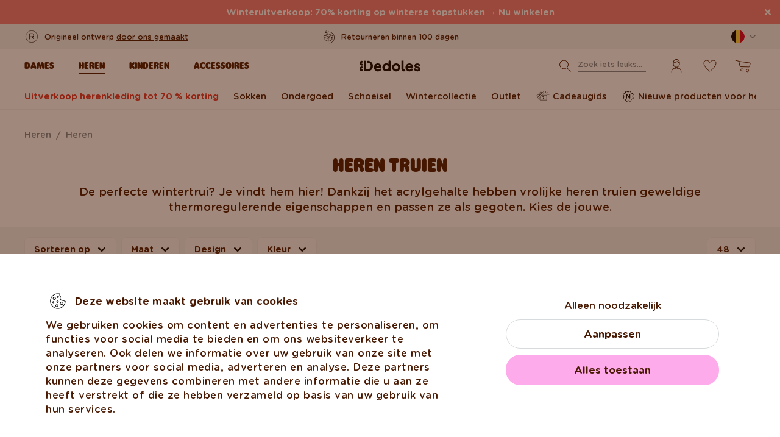

--- FILE ---
content_type: text/html; charset=UTF-8
request_url: https://www.dedoles.be/heren/truien
body_size: 33506
content:
<!DOCTYPE html>
<!--[if IE 8]>
<html class="no-js lt-ie9" lang="nl" data-buxus-lang="nl"><![endif]-->
<!--[if gt IE 8]><!-->
<html class="no-js" lang="nl" data-buxus-lang="nl"><!--<![endif]-->

<head>
    <meta charset="utf-8"/>
    <meta http-equiv="X-UA-Compatible" content="IE=edge">
    <meta name="viewport" content="width=device-width; initial-scale=1.0; maximum-scale=1.0; user-scalable=no;">
    <meta name="theme-color" content="#F1F1F1"/>
            <meta name="p:domain_verify" content="34c04712e333e21a0f7ca1ae09224360"/>
    
    <link rel="dns-prefetch preconnect" href="https://www.googletagmanager.com">
            <link rel="dns-prefetch preconnect" href="https://cdn.dedoles.sk">
            <link rel="dns-prefetch preconnect" href="https://scripts.luigisbox.tech">
            <link rel="dns-prefetch preconnect" href="https://api.luigisbox.tech">
            <link rel="dns-prefetch preconnect" href="https://connect.facebook.net">
            <link rel="dns-prefetch preconnect" href="https://www.google-analytics.com">
            <link rel="dns-prefetch preconnect" href="https://la.dedoles.sk">
            <link rel="dns-prefetch preconnect" href="https://www.googleadservices.com">
            <link rel="dns-prefetch preconnect" href="https://cdn.luigisbox.tech">
            <link rel="dns-prefetch preconnect" href="https://api.exponea.com">
            <link rel="dns-prefetch preconnect" href="https://widgets.getsitecontrol.com">
            <link rel="dns-prefetch preconnect" href="https://app.getsitecontrol.com">
            <link rel="dns-prefetch preconnect" href="https://shopify.admetrics.events">
        <link rel="preload" href="/buxus/assets/build/fonts/Rodger/Rodger-Black.woff2" as="font" type="font/woff2" crossorigin="anonymous">
            <link rel="preload" href="/buxus/assets/build/fonts/GothamRounded/GothamRounded-Bold.woff2" as="font" type="font/woff2" crossorigin="anonymous">
            <link rel="preload" href="/buxus/assets/build/fonts/GothamRounded/GothamRounded-Medium.woff2" as="font" type="font/woff2" crossorigin="anonymous">
            <link rel="preload" href="/buxus/assets/build/fonts/fontawesome.woff" as="font" type="font/woff" crossorigin="anonymous">
    
    

    <title>Vrolijke heren truien | Dedoles</title>    <meta name="description" content="Als je nog steeds geen wintertrui gevonden hebt die bij je past, of het nu om de maat of om het ontwerp gaat, dan ben je hier op de juiste plaats. Dankzij het acrylgehalte houden de truien van Dedoles de warmte perfect vast en zitten ze als gegoten. Welk thema vind je het leukst?" >
<meta name="Generator" content="BUXUS" >
<meta name="author" content="" >
<meta name="designer" content="ui42 s.r.o" >    <link href="/buxus/assets/build/css/style.css?v=cbb4c1bc3ba979c78265a21ef345c950" media="screen" rel="stylesheet" type="text/css" >
<link href="https://cdn.dedoles.sk/buxus/images/image_10683585e38cf73.png" rel="favicon" type="image/x-icon" >
<link href="https://cdn.dedoles.sk/buxus/images/image_10683585e38cf73.png" rel="icon" type="image/x-icon" >
<link href="https://cdn.dedoles.sk/buxus/images/image_10683585e38cf73.png" rel="shortcut icon" type="image/x-icon" >            
    
    <!-- -->    
    <!--PAGE_ID: 248637-->

    
            <meta name="robots" content="index, follow" />



<link rel="alternate" hreflang="nl-be" href="https://www.dedoles.be/heren/truien" />
<link rel="alternate" hreflang="fr-be" href="https://www.dedoles.be/fr/pulls-pour-hommes" />
<link rel="alternate" hreflang="da-dk" href="https://www.dedoles.dk/men/sweaters" />
<link rel="alternate" hreflang="es" href="https://www.dedoles.es/hombres/sudaderas" />
<link rel="alternate" hreflang="en-fi" href="https://www.dedoles.fi/men/sweaters" />
<link rel="alternate" hreflang="en-ie" href="https://www.dedoles.ie/men/sweaters" />
<link rel="alternate" hreflang="pt" href="https://www.dedoles.pt/homem/sueteres" />
<link rel="alternate" hreflang="en-se" href="https://www.dedoles.se/men/sweaters" />

        <script type="text/javascript">
    window.currency='EUR'
window.ga4ImplementationVersion = "basic";
    window.ga4ForgetCookie = false;
    var dataLayer = dataLayer || [];dataLayer.push({"ecomm_prodid":["D-U-AP-CHS-C-KN-1356","D-U-AP-CHS-C-KN-1142","D-U-AP-CHS-C-KN-1354","D-U-AP-CHS-C-KN-1353"]});dataLayer.push({"setEmail":""});dataLayer.push({"ecomm_pagetype":"category"});dataLayer.push({"currencyCode":"EUR"});dataLayer.push({"category":"Heren | Heren | Heren truien"});dataLayer.push({"page_id":248637,"page_type_id":34,"pageType":"category","currencyCode":"EUR","lang":"nl","vat_rate":21,"cjPageType":"subCategory"});
</script>
<script data-cookieconsent="ignore">(function(w,d,s,l,i){w[l]=w[l]||[];w[l].push({'gtm.start':
new Date().getTime(),event:'gtm.js'});var f=d.getElementsByTagName(s)[0],
j=d.createElement(s),dl=l!='dataLayer'?'&l='+l:'';j.async=true;j.src=
'//www.googletagmanager.com/gtm.js?id='+i+dl;f.parentNode.insertBefore(j,f);
})(window,document,'script','dataLayer','GTM-PJKHBMLK');</script>
        <script>
            (function() {
                function loadScript(url, callback) {
                    const script = document.createElement('script');
                    script.type = 'text/javascript';
                    script.src = url;
                    script.async = true;
                    script.defer = true;

                    script.onload = function() {
                        if (callback && typeof callback === 'function') {
                            callback();
                        }
                    };

                    script.onerror = function() {
                        console.error('Failed to load script: ' + url);
                    };

                    document.head.appendChild(script);
                }

                function init(appId) {
                    const wiselliSdk = document.createElement('wiselli-sdk');
                    wiselliSdk.setAttribute('app-id', appId)
                    wiselliSdk.setAttribute('track-data-layer', 'true')
                    wiselliSdk.setAttribute('exponea-integration', 'true')
                    wiselliSdk.setAttribute('use-stored-global-split', 'true')
                    document.head.appendChild(wiselliSdk);
                }

                // Load the script with the dynamic URL
                loadScript('https://sdk.wiselli.com/wiselli.min.js', function() {
                    // Perform actions that depend on the loaded script
                });

                init('70b9accb-be45-4ccf-b084-a45cf67add3d/7b7f7600-d17a-4479-87d5-dfa86caf7716')
            })();
        </script>

                    <script id="language-picker-links" type="application/json">{"nl":"https:\/\/www.dedoles.be\/heren\/truien","fr":"https:\/\/www.dedoles.be\/fr\/pulls-pour-hommes"}</script>
            
        
    
    

</head>

<body class="page-be old-product-stickers ">
<noscript><iframe src="//www.googletagmanager.com/ns.html?id=GTM-PJKHBMLK"
height="0" width="0" style="display:none;visibility:hidden"></iframe></noscript>
            
    


<header class="site-header js-header">
    

        <nav class="top-navbar js-top-navbar">
            <div class="top-navbar__container container">
                <div class="top-navbar__inner">
                    <div class="top-navbar__wrapper-col top-navbar__wrapper-col--banner-wrapper">
                                                                                    <div class="top-navbar-banner">
                                                                                                        <div class="top-navbar-banner__img-wrapper">
                                            <img class="top-navbar-banner__img lazy" width="32" height="32"
                                                 src="data:image/svg+xml,%3Csvg%20xmlns%3D%22http%3A%2F%2Fwww.w3.org%2F2000%2Fsvg%22%20viewBox%3D%220%200%2032%2032%22%3E%3C%2Fsvg%3E"
                                                 data-src="https://cdn.dedoles.sk/buxus/images/cache/megamenu.top_navbar_banner_img/image_18866293f131eec0.svg"
                                                 data-srcset="https://cdn.dedoles.sk/buxus/images/cache/megamenu.top_navbar_banner_img/image_18866293f131eec0.svg 1x, https://cdn.dedoles.sk/buxus/images/cache/megamenu.top_navbar_banner_img@2x/image_18866293f131eec0.svg 1.5x"
                                                 alt="">
                                        </div>
                                                                        <div class="top-navbar-banner__text text">
                                        <p>Origineel ontwerp <a href="https://www.dedoles.be/over-producten/vrolijke-producten">door ons gemaakt</a></p>                                    </div>
                                                            </div>
                                                                        </div>
                    <div class="top-navbar__wrapper-col top-navbar__wrapper-col--slider-wrapper">
                                                                            <div class="top-navbar-banner-carousel js-top-navbar-banner-carousel swiper-container">
                                <div class="top-navbar-banner-carousel__inner swiper-wrapper">
                                                                            <div
                                            class="top-navbar-banner-carousel__item js-top-navbar-banner-carousel-item swiper-slide">
                                                                                            <div class="top-navbar-banner">
                                                                                                                                                            <div class="top-navbar-banner__text text">
                                                        <div class="guarantees-stars" style="--rating: 4.8; display:none;">&nbsp;<b>4,82</b> <span style="font-size: 0.8em; color: #7C878E;">(24 040x)</span></div>                                                    </div>
                                                                                                    </div>
                                                                                        </div>
                                                                            <div
                                            class="top-navbar-banner-carousel__item js-top-navbar-banner-carousel-item swiper-slide">
                                                                                        <a href="https://www.dedoles.be/ruilen-retourneren" class="top-navbar-banner">
                                                                                                                                                            <div class="top-navbar-banner__img-wrapper">
                                                            <img class="top-navbar-banner__img lazy" width="32"
                                                                 height="32"
                                                                 src="data:image/svg+xml,%3Csvg%20xmlns%3D%22http%3A%2F%2Fwww.w3.org%2F2000%2Fsvg%22%20viewBox%3D%220%200%2032%2032%22%3E%3C%2Fsvg%3E"
                                                                 data-src="https://cdn.dedoles.sk/buxus/images/cache/megamenu.top_navbar_banner_img/image_266629404577a1b.svg"
                                                                 data-srcset="https://cdn.dedoles.sk/buxus/images/cache/megamenu.top_navbar_banner_img/image_266629404577a1b.svg 1x, https://cdn.dedoles.sk/buxus/images/cache/megamenu.top_navbar_banner_img@2x/image_266629404577a1b.svg 1.5x"
                                                                 alt="">
                                                        </div>
                                                                                                        <div class="top-navbar-banner__text text">
                                                        Retourneren binnen 100 dagen                                                    </div>
                                                                                                </a>
                                                                                </div>
                                                                            <div
                                            class="top-navbar-banner-carousel__item js-top-navbar-banner-carousel-item swiper-slide">
                                                                                        <a href="https://www.dedoles.be/verzendopties" class="top-navbar-banner">
                                                                                                                                                            <div class="top-navbar-banner__img-wrapper">
                                                            <img class="top-navbar-banner__img lazy" width="32"
                                                                 height="32"
                                                                 src="data:image/svg+xml,%3Csvg%20xmlns%3D%22http%3A%2F%2Fwww.w3.org%2F2000%2Fsvg%22%20viewBox%3D%220%200%2032%2032%22%3E%3C%2Fsvg%3E"
                                                                 data-src="https://cdn.dedoles.sk/buxus/images/cache/megamenu.top_navbar_banner_img/image_26662940251560f.svg"
                                                                 data-srcset="https://cdn.dedoles.sk/buxus/images/cache/megamenu.top_navbar_banner_img/image_26662940251560f.svg 1x, https://cdn.dedoles.sk/buxus/images/cache/megamenu.top_navbar_banner_img@2x/image_26662940251560f.svg 1.5x"
                                                                 alt="">
                                                        </div>
                                                                                                        <div class="top-navbar-banner__text text">
                                                        Gratis bezorging op bestellingen boven € 59                                                    </div>
                                                                                                </a>
                                                                                </div>
                                                                            <div
                                            class="top-navbar-banner-carousel__item js-top-navbar-banner-carousel-item swiper-slide hide-on-desktop">
                                                                                        <a href="https://www.dedoles.be/over-producten/vrolijke-producten" class="top-navbar-banner">
                                                                                                                                                            <div class="top-navbar-banner__img-wrapper">
                                                            <img class="top-navbar-banner__img lazy" width="32"
                                                                 height="32"
                                                                 src="data:image/svg+xml,%3Csvg%20xmlns%3D%22http%3A%2F%2Fwww.w3.org%2F2000%2Fsvg%22%20viewBox%3D%220%200%2032%2032%22%3E%3C%2Fsvg%3E"
                                                                 data-src="https://cdn.dedoles.sk/buxus/images/cache/megamenu.top_navbar_banner_img/image_2666293ff784090.svg"
                                                                 data-srcset="https://cdn.dedoles.sk/buxus/images/cache/megamenu.top_navbar_banner_img/image_2666293ff784090.svg 1x, https://cdn.dedoles.sk/buxus/images/cache/megamenu.top_navbar_banner_img@2x/image_2666293ff784090.svg 1.5x"
                                                                 alt="">
                                                        </div>
                                                                                                        <div class="top-navbar-banner__text text">
                                                        Origineel ontwerp door ons gemaakt                                                    </div>
                                                                                                </a>
                                                                                </div>
                                                                            <div
                                            class="top-navbar-banner-carousel__item js-top-navbar-banner-carousel-item swiper-slide">
                                                                                            <div class="top-navbar-banner">
                                                                                                                                                                <div class="top-navbar-banner__img-wrapper">
                                                            <img class="top-navbar-banner__img lazy" width="32"
                                                                 height="32"
                                                                 src="data:image/svg+xml,%3Csvg%20xmlns%3D%22http%3A%2F%2Fwww.w3.org%2F2000%2Fsvg%22%20viewBox%3D%220%200%2032%2032%22%3E%3C%2Fsvg%3E"
                                                                 data-src="https://cdn.dedoles.sk/buxus/images/cache/megamenu.top_navbar_banner_img/image_2666293f81c664c.svg"
                                                                 data-srcset="https://cdn.dedoles.sk/buxus/images/cache/megamenu.top_navbar_banner_img/image_2666293f81c664c.svg 1x, https://cdn.dedoles.sk/buxus/images/cache/megamenu.top_navbar_banner_img@2x/image_2666293f81c664c.svg 1.5x"
                                                                 alt="">
                                                        </div>
                                                                                                        <div class="top-navbar-banner__text text">
                                                        Snelle verzending binnen 48 uur                                                    </div>
                                                                                                    </div>
                                                                                        </div>
                                    
                                </div>
                            </div>
                                            </div>
                    <div class="top-navbar__wrapper-col top-navbar__wrapper-col--menu-wrapper">
                        <ul class="top-navbar-menu">
    <li class="top-navbar-menu__item top-navbar-menu__item--auth">
                <ul id="top-navbar-menu-auth">
                <li class="mini-user-menu-mobile-item mini-user-menu-mobile-item--login">
        <a href="https://www.dedoles.be/inloggen">
            Inloggen        </a>
    </li>
    <li class="mini-user-menu-mobile-item mini-user-menu-mobile-item--registration">
        <a href="https://www.dedoles.be/registracia#registration">
            Registratie        </a>
    </li>
        </ul>
            </li>
    </ul>
                    </div>
                    <div class="top-navbar__wrapper-col top-navbar__wrapper-col--language-picker-wrapper">
                        <div class="language-picker js-language-picker dropdown">
    <button class="language-picker-toggle dropdown-toggle" type="button" data-toggle="dropdown" aria-haspopup="true"
            aria-expanded="false">
        <span class="language-picker-toggle__img-wrapper">
            <img src="/buxus/assets/images/flags/be.svg"
                 alt="België"
                 class="language-picker-toggle__img"/>
        </span>
        <span class="sr-only">Zmeniť krajinu / jazyk</span>
    </button>
    <div class="language-picker-dropdown js-language-picker-dropdown dropdown-menu">
        <div class="language-picker-dropdown__inner">
            <ul class="language-picker-groups">
                                    <li class="language-picker-groups__item">
                        <div class="language-picker-group js-language-picker-group">
                            <strong class="language-picker-group__label">
                                Taal selectie                            </strong>
                            <ul class="language-picker-menu js-language-picker-menu">
                                                                    <li class="language-picker-menu__item">
                                        <a href="#"
                                           class="language-picker-menu-item active"
                                           data-lang-code="nl"
                                           data-url-attr="href"
                                        >
                                    <span class="language-picker-menu-item__img-wrapper">
                                        <img
                                            src="/buxus/assets/images/flags/nl.svg"
                                            alt="nl"
                                            class="language-picker-menu-item__img"/>
                                    </span>
                                            <span class="language-picker-menu-item__label">
                                        nl
                                    </span>
                                        </a>
                                    </li>
                                                                    <li class="language-picker-menu__item">
                                        <a href="#"
                                           class="language-picker-menu-item"
                                           data-lang-code="fr"
                                           data-url-attr="href"
                                        >
                                    <span class="language-picker-menu-item__img-wrapper">
                                        <img
                                            src="/buxus/assets/images/flags/fr.svg"
                                            alt="fr"
                                            class="language-picker-menu-item__img"/>
                                    </span>
                                            <span class="language-picker-menu-item__label">
                                        fr
                                    </span>
                                        </a>
                                    </li>
                                                            </ul>
                        </div>
                    </li>
                                <li class="language-picker-groups__item">
                    <div class="language-picker-group">
                        <strong class="language-picker-group__label">
                            Verandering van land                        </strong>
                        <button type="button"
                                class="language-picker-menu-item language-picker-menu-item--toggle js-language-picker-menu-toggle collapsed"
                                data-toggle="collapse">
                        <span class="language-picker-menu-item__img-wrapper">
                            <img src="/buxus/assets/images/flags/be.svg"
                                 alt="België"
                                 class="language-picker-menu-item__img"/>
                        </span>
                            <span class="language-picker-menu-item__label">
                            België
                        </span>
                        </button>
                        <ul class="language-picker-menu js-language-picker-menu collapse">
                                                            <li class="language-picker-menu__item">
                                    <a href="https://www.dedoles.bg"
                                       class="language-picker-menu-item"
                                    >
                                    <span class="language-picker-menu-item__img-wrapper">
                                        <img
                                            src="/buxus/assets/images/flags/bg.svg"
                                            alt="Bulgarije"
                                            class="language-picker-menu-item__img"/>
                                    </span>
                                        <span class="language-picker-menu-item__label">
                                        Bulgarije
                                    </span>
                                    </a>
                                </li>
                                                            <li class="language-picker-menu__item">
                                    <a href="https://www.dedoles.cz"
                                       class="language-picker-menu-item"
                                    >
                                    <span class="language-picker-menu-item__img-wrapper">
                                        <img
                                            src="/buxus/assets/images/flags/cz.svg"
                                            alt="Tsjechië"
                                            class="language-picker-menu-item__img"/>
                                    </span>
                                        <span class="language-picker-menu-item__label">
                                        Tsjechië
                                    </span>
                                    </a>
                                </li>
                                                            <li class="language-picker-menu__item">
                                    <a href="https://www.dedoles.hr"
                                       class="language-picker-menu-item"
                                    >
                                    <span class="language-picker-menu-item__img-wrapper">
                                        <img
                                            src="/buxus/assets/images/flags/hr.svg"
                                            alt="Kroatië"
                                            class="language-picker-menu-item__img"/>
                                    </span>
                                        <span class="language-picker-menu-item__label">
                                        Kroatië
                                    </span>
                                    </a>
                                </li>
                                                            <li class="language-picker-menu__item">
                                    <a href="https://www.dedoles.fr"
                                       class="language-picker-menu-item"
                                    >
                                    <span class="language-picker-menu-item__img-wrapper">
                                        <img
                                            src="/buxus/assets/images/flags/fr.svg"
                                            alt="Frankrijk"
                                            class="language-picker-menu-item__img"/>
                                    </span>
                                        <span class="language-picker-menu-item__label">
                                        Frankrijk
                                    </span>
                                    </a>
                                </li>
                                                            <li class="language-picker-menu__item">
                                    <a href="https://www.dedoles.nl"
                                       class="language-picker-menu-item"
                                    >
                                    <span class="language-picker-menu-item__img-wrapper">
                                        <img
                                            src="/buxus/assets/images/flags/nl.svg"
                                            alt="Nederland"
                                            class="language-picker-menu-item__img"/>
                                    </span>
                                        <span class="language-picker-menu-item__label">
                                        Nederland
                                    </span>
                                    </a>
                                </li>
                                                            <li class="language-picker-menu__item">
                                    <a href="https://www.dedoles.hu"
                                       class="language-picker-menu-item"
                                    >
                                    <span class="language-picker-menu-item__img-wrapper">
                                        <img
                                            src="/buxus/assets/images/flags/hu.svg"
                                            alt="Hongarije"
                                            class="language-picker-menu-item__img"/>
                                    </span>
                                        <span class="language-picker-menu-item__label">
                                        Hongarije
                                    </span>
                                    </a>
                                </li>
                                                            <li class="language-picker-menu__item">
                                    <a href="https://www.dedoles.de"
                                       class="language-picker-menu-item"
                                    >
                                    <span class="language-picker-menu-item__img-wrapper">
                                        <img
                                            src="/buxus/assets/images/flags/de.svg"
                                            alt="Duitsland"
                                            class="language-picker-menu-item__img"/>
                                    </span>
                                        <span class="language-picker-menu-item__label">
                                        Duitsland
                                    </span>
                                    </a>
                                </li>
                                                            <li class="language-picker-menu__item">
                                    <a href="https://www.dedoles.pl"
                                       class="language-picker-menu-item"
                                    >
                                    <span class="language-picker-menu-item__img-wrapper">
                                        <img
                                            src="/buxus/assets/images/flags/pl.svg"
                                            alt="Polen"
                                            class="language-picker-menu-item__img"/>
                                    </span>
                                        <span class="language-picker-menu-item__label">
                                        Polen
                                    </span>
                                    </a>
                                </li>
                                                            <li class="language-picker-menu__item">
                                    <a href="https://www.dedoles.at"
                                       class="language-picker-menu-item"
                                    >
                                    <span class="language-picker-menu-item__img-wrapper">
                                        <img
                                            src="/buxus/assets/images/flags/at.svg"
                                            alt="Oostenrijk"
                                            class="language-picker-menu-item__img"/>
                                    </span>
                                        <span class="language-picker-menu-item__label">
                                        Oostenrijk
                                    </span>
                                    </a>
                                </li>
                                                            <li class="language-picker-menu__item">
                                    <a href="https://www.dedoles.ro"
                                       class="language-picker-menu-item"
                                    >
                                    <span class="language-picker-menu-item__img-wrapper">
                                        <img
                                            src="/buxus/assets/images/flags/ro.svg"
                                            alt="Roemenië"
                                            class="language-picker-menu-item__img"/>
                                    </span>
                                        <span class="language-picker-menu-item__label">
                                        Roemenië
                                    </span>
                                    </a>
                                </li>
                                                            <li class="language-picker-menu__item">
                                    <a href="https://www.dedoles.sk"
                                       class="language-picker-menu-item"
                                    >
                                    <span class="language-picker-menu-item__img-wrapper">
                                        <img
                                            src="/buxus/assets/images/flags/sk.svg"
                                            alt="Slowakije"
                                            class="language-picker-menu-item__img"/>
                                    </span>
                                        <span class="language-picker-menu-item__label">
                                        Slowakije
                                    </span>
                                    </a>
                                </li>
                                                            <li class="language-picker-menu__item">
                                    <a href="https://www.dedoles.si"
                                       class="language-picker-menu-item"
                                    >
                                    <span class="language-picker-menu-item__img-wrapper">
                                        <img
                                            src="/buxus/assets/images/flags/si.svg"
                                            alt="Slovenië"
                                            class="language-picker-menu-item__img"/>
                                    </span>
                                        <span class="language-picker-menu-item__label">
                                        Slovenië
                                    </span>
                                    </a>
                                </li>
                                                            <li class="language-picker-menu__item">
                                    <a href="https://www.dedoles.es"
                                       class="language-picker-menu-item"
                                    >
                                    <span class="language-picker-menu-item__img-wrapper">
                                        <img
                                            src="/buxus/assets/images/flags/es.svg"
                                            alt="Spanje"
                                            class="language-picker-menu-item__img"/>
                                    </span>
                                        <span class="language-picker-menu-item__label">
                                        Spanje
                                    </span>
                                    </a>
                                </li>
                                                            <li class="language-picker-menu__item">
                                    <a href="https://www.dedoles.it"
                                       class="language-picker-menu-item"
                                    >
                                    <span class="language-picker-menu-item__img-wrapper">
                                        <img
                                            src="/buxus/assets/images/flags/it.svg"
                                            alt="Italië"
                                            class="language-picker-menu-item__img"/>
                                    </span>
                                        <span class="language-picker-menu-item__label">
                                        Italië
                                    </span>
                                    </a>
                                </li>
                                                    </ul>
                    </div>
                </li>
            </ul>
        </div>
    </div>
</div>
                    </div>
                </div>
            </div>
        </nav>
        <nav class="main-navbar js-main-navbar">
            <div class="main-navbar__container container">
                <div class="main-navbar__inner row eq-height">
                    <div class="main-navbar__wrapper-col main-navbar__wrapper-col--buttons main-navbar__wrapper-col--buttons--mobile-only">
                        <ul class="main-navbar-buttons">
                            <li class="main-navbar-buttons__item main-navbar-buttons__item--sidebar-toggle">
                                <button type="button"
                                        class="main-navbar-buttons__btn main-navbar-buttons__btn--sidebar-toggle js-sidebar-toggle"
                                        title="Menu">
                                    <span class="main-navbar-buttons__btn-icon"></span>
                                    <span
                                        class="main-navbar-buttons__btn-label">Menu</span>
                                </button>
                            </li>
                            <li class="main-navbar-buttons__item main-navbar-buttons__item--search">
                                <button type="button"
                                        class="main-navbar-buttons__btn main-navbar-buttons__btn--search collapsed js-search-form-toggle"
                                        data-toggle="collapse" data-target="#header-search-form">
                                    <span class="main-navbar-buttons__btn-icon"></span>
                                    <span
                                        class="main-navbar-buttons__btn-label">Zoeken</span>
                                </button>
                            </li>
                        </ul>
                    </div>
                    <div class="main-navbar__wrapper-col main-navbar__wrapper-col--logo">
                        <button type="button"
                                class="sidebar-toggle js-sidebar-toggle navbar-toggle"
                                title="Menu">
                            <span class="icon-bar icon-bar--top"></span>
                            <span class="icon-bar icon-bar--middle"></span>
                            <span class="icon-bar icon-bar--bottom"></span>
                        </button>
                        <div class="main-navbar__logo">
                            <a href="https://www.dedoles.be/"
   class="site-logo site-logo--header" title="Terug naar hoofdpagina">
    <span class="site-logo__desc sr-only">www.dedoles.be</span>
    <img class="site-logo__img"
         alt="www.dedoles.be"
         src="https://cdn.dedoles.sk/buxus/images/logo-25.svg">
</a>
                        </div>
                    </div>
                    <div class="main-navbar__wrapper-col main-navbar__wrapper-col--megamenu">
                        
<nav class="sidebar js-sidebar" id="js-main-menu">
    <button class="sidebar__close-btn js-sidebar-toggle">Afsluiten</button>
    <div class="sidebar__inner js-sidebar-inner">
        <div class="sidebar__body">
            <ul class="main-navbar-menu js-main-navbar-menu">
                
    <li class="main-navbar-menu__item js-main-navbar-menu-item desktop-first main-navbar-menu__item--dropdown main-navbar-menu__item--in-sidebar-header js-main-navbar-menu-item--in-sidebar-header"         data-menu-item-id="261066"
    >
        <a href="https://www.dedoles.be/dameskleding"
           class="main-navbar-menu__item-link  desktop-first js-dropdown-navbar-link"
           style=" "
        >
                        <span>Dames</span>
        </a>
                    <nav class="dropdown-navbar js-dropdown-navbar">
                <a href="https://www.dedoles.be/dameskleding" class="dropdown-navbar__view-all-cta">
                    Dames                </a>
                                
<div class="dropdown-navbar__container">
    <div class="dropdown-navbar__inner ">
                    <div class="dropdown-navbar__col dropdown-navbar__col--menu">
        <div class="dropdown-navbar-col">
            <div class="dropdown-navbar-col__header">
                                    <h3 class="dropdown-navbar-col__title">
                        Kleding en schoenen                    </h3>
                            </div>
            <div class="dropdown-navbar-col__body">
                <ul class="dropdown-navbar-menu">
                                            <li class="dropdown-navbar-menu__item dropdown-navbar-menu__item--title">
                            Kleding en schoenen                        </li>
                                                                <li class="dropdown-navbar-menu__item">
                            <a href="https://www.dedoles.be/dameskleding" class="dropdown-navbar-menu__item-inner  "
                               title="Naar categorie: Alles vrouwen">
                                <div class="dropdown-navbar-menu__item-img-wrapper">
                                                                                                                        <img class="dropdown-navbar-menu__item-img lazy" width="40" height="40"
                                                 src="data:image/svg+xml,%3Csvg%20xmlns%3D%22http%3A%2F%2Fwww.w3.org%2F2000%2Fsvg%22%20viewBox%3D%220%200%2040%2040%22%3E%3C%2Fsvg%3E"
                                                 data-src="https://cdn.dedoles.sk/buxus/images/image_66160c0847727713.svg"
                                                 alt="Alles vrouwen">
                                                                                                            </div>
                                <div class="dropdown-navbar-menu__item-content-wrapper">
                                    <span class="dropdown-navbar-menu__item-title">Alles vrouwen</span>
                                                                    </div>
                            </a>
                        </li>
                                            <li class="dropdown-navbar-menu__item">
                            <a href="https://www.dedoles.be/nieuwe-producten-voor-dames" class="dropdown-navbar-menu__item-inner  "
                               title="Naar categorie: Nieuwe producten voor dames">
                                <div class="dropdown-navbar-menu__item-img-wrapper">
                                                                                                                        <img class="dropdown-navbar-menu__item-img lazy" width="40" height="40"
                                                 src="data:image/svg+xml,%3Csvg%20xmlns%3D%22http%3A%2F%2Fwww.w3.org%2F2000%2Fsvg%22%20viewBox%3D%220%200%2040%2040%22%3E%3C%2Fsvg%3E"
                                                 data-src="https://cdn.dedoles.sk/buxus/images/image_66166432340bdde6.svg"
                                                 alt="Nieuwe producten voor dames">
                                                                                                            </div>
                                <div class="dropdown-navbar-menu__item-content-wrapper">
                                    <span class="dropdown-navbar-menu__item-title">Nieuwe producten voor dames</span>
                                                                    </div>
                            </a>
                        </li>
                                            <li class="dropdown-navbar-menu__item">
                            <a href="https://www.dedoles.be/uitverkoop-tot-60-korting/uitverkoop-dameskleding-tot-70-korting" class="dropdown-navbar-menu__item-inner dropdown-navbar-menu__item-inner--highlighted "
                               title="Naar categorie: Uitverkoop dameskleding tot 70 % korting">
                                <div class="dropdown-navbar-menu__item-img-wrapper">
                                                                                                                        <img class="dropdown-navbar-menu__item-img lazy" width="40" height="40"
                                                 src="data:image/svg+xml,%3Csvg%20xmlns%3D%22http%3A%2F%2Fwww.w3.org%2F2000%2Fsvg%22%20viewBox%3D%220%200%2040%2040%22%3E%3C%2Fsvg%3E"
                                                 data-src="https://cdn.dedoles.sk/buxus/images/image_66168b523d44687d.svg"
                                                 alt="Uitverkoop dameskleding tot 70 % korting">
                                                                                                            </div>
                                <div class="dropdown-navbar-menu__item-content-wrapper">
                                    <span class="dropdown-navbar-menu__item-title">Uitverkoop dameskleding tot 70 % korting</span>
                                                                    </div>
                            </a>
                        </li>
                                            <li class="dropdown-navbar-menu__item">
                            <a href="https://www.dedoles.be/cadeaugids" class="dropdown-navbar-menu__item-inner  "
                               title="Naar categorie: Cadeaugids">
                                <div class="dropdown-navbar-menu__item-img-wrapper">
                                                                                                                        <img class="dropdown-navbar-menu__item-img lazy" width="40" height="40"
                                                 src="data:image/svg+xml,%3Csvg%20xmlns%3D%22http%3A%2F%2Fwww.w3.org%2F2000%2Fsvg%22%20viewBox%3D%220%200%2040%2040%22%3E%3C%2Fsvg%3E"
                                                 data-src="https://cdn.dedoles.sk/buxus/images/image_6616548b0b118292.svg"
                                                 alt="Cadeaugids">
                                                                                                            </div>
                                <div class="dropdown-navbar-menu__item-content-wrapper">
                                    <span class="dropdown-navbar-menu__item-title">Cadeaugids</span>
                                                                    </div>
                            </a>
                        </li>
                                            <li class="dropdown-navbar-menu__item">
                            <a href="https://www.dedoles.be/dames/sokken" class="dropdown-navbar-menu__item-inner  "
                               title="Naar categorie: Sokken">
                                <div class="dropdown-navbar-menu__item-img-wrapper">
                                                                                                                        <img class="dropdown-navbar-menu__item-img lazy" width="40" height="40"
                                                 src="data:image/svg+xml,%3Csvg%20xmlns%3D%22http%3A%2F%2Fwww.w3.org%2F2000%2Fsvg%22%20viewBox%3D%220%200%2040%2040%22%3E%3C%2Fsvg%3E"
                                                 data-src="https://cdn.dedoles.sk/buxus/images/image_66160c72c35c4fbf.svg"
                                                 alt="Sokken">
                                                                                                            </div>
                                <div class="dropdown-navbar-menu__item-content-wrapper">
                                    <span class="dropdown-navbar-menu__item-title">Sokken</span>
                                                                    </div>
                            </a>
                        </li>
                                            <li class="dropdown-navbar-menu__item">
                            <a href="https://www.dedoles.be/dames/ondergoed-voor-dames" class="dropdown-navbar-menu__item-inner  "
                               title="Naar categorie: Ondergoed">
                                <div class="dropdown-navbar-menu__item-img-wrapper">
                                                                                                                        <img class="dropdown-navbar-menu__item-img lazy" width="40" height="40"
                                                 src="data:image/svg+xml,%3Csvg%20xmlns%3D%22http%3A%2F%2Fwww.w3.org%2F2000%2Fsvg%22%20viewBox%3D%220%200%2040%2040%22%3E%3C%2Fsvg%3E"
                                                 data-src="https://cdn.dedoles.sk/buxus/images/image_6616346cd52599e1.svg"
                                                 alt="Ondergoed">
                                                                                                            </div>
                                <div class="dropdown-navbar-menu__item-content-wrapper">
                                    <span class="dropdown-navbar-menu__item-title">Ondergoed</span>
                                                                    </div>
                            </a>
                        </li>
                                            <li class="dropdown-navbar-menu__item">
                            <a href="https://www.dedoles.be/dames/damesschoenen" class="dropdown-navbar-menu__item-inner  "
                               title="Naar categorie: Schoeisel">
                                <div class="dropdown-navbar-menu__item-img-wrapper">
                                                                                                                        <img class="dropdown-navbar-menu__item-img lazy" width="40" height="40"
                                                 src="data:image/svg+xml,%3Csvg%20xmlns%3D%22http%3A%2F%2Fwww.w3.org%2F2000%2Fsvg%22%20viewBox%3D%220%200%2040%2040%22%3E%3C%2Fsvg%3E"
                                                 data-src="https://cdn.dedoles.sk/buxus/images/image_661682d7fa51870e.svg"
                                                 alt="Schoeisel">
                                                                                                            </div>
                                <div class="dropdown-navbar-menu__item-content-wrapper">
                                    <span class="dropdown-navbar-menu__item-title">Schoeisel</span>
                                                                    </div>
                            </a>
                        </li>
                                            <li class="dropdown-navbar-menu__item">
                            <a href="https://www.dedoles.be/dames/zwemkleding" class="dropdown-navbar-menu__item-inner  "
                               title="Naar categorie: Zwemkleding">
                                <div class="dropdown-navbar-menu__item-img-wrapper">
                                                                                                                        <img class="dropdown-navbar-menu__item-img lazy" width="40" height="40"
                                                 src="data:image/svg+xml,%3Csvg%20xmlns%3D%22http%3A%2F%2Fwww.w3.org%2F2000%2Fsvg%22%20viewBox%3D%220%200%2040%2040%22%3E%3C%2Fsvg%3E"
                                                 data-src="https://cdn.dedoles.sk/buxus/images/image_66160c088428175e.svg"
                                                 alt="Zwemkleding">
                                                                                                            </div>
                                <div class="dropdown-navbar-menu__item-content-wrapper">
                                    <span class="dropdown-navbar-menu__item-title">Zwemkleding</span>
                                                                    </div>
                            </a>
                        </li>
                                            <li class="dropdown-navbar-menu__item">
                            <a href="https://www.dedoles.be/dames/pyjamas" class="dropdown-navbar-menu__item-inner  "
                               title="Naar categorie: Pyjama's">
                                <div class="dropdown-navbar-menu__item-img-wrapper">
                                                                                                                        <img class="dropdown-navbar-menu__item-img lazy" width="40" height="40"
                                                 src="data:image/svg+xml,%3Csvg%20xmlns%3D%22http%3A%2F%2Fwww.w3.org%2F2000%2Fsvg%22%20viewBox%3D%220%200%2040%2040%22%3E%3C%2Fsvg%3E"
                                                 data-src="https://cdn.dedoles.sk/buxus/images/image_6616177b1d4e241d.svg"
                                                 alt="Pyjama's">
                                                                                                            </div>
                                <div class="dropdown-navbar-menu__item-content-wrapper">
                                    <span class="dropdown-navbar-menu__item-title">Pyjama's</span>
                                                                    </div>
                            </a>
                        </li>
                                            <li class="dropdown-navbar-menu__item">
                            <a href="https://www.dedoles.be/dames/accessories" class="dropdown-navbar-menu__item-inner  "
                               title="Naar categorie: Accessories">
                                <div class="dropdown-navbar-menu__item-img-wrapper">
                                                                                                                        <img class="dropdown-navbar-menu__item-img lazy" width="40" height="40"
                                                 src="data:image/svg+xml,%3Csvg%20xmlns%3D%22http%3A%2F%2Fwww.w3.org%2F2000%2Fsvg%22%20viewBox%3D%220%200%2040%2040%22%3E%3C%2Fsvg%3E"
                                                 data-src="https://cdn.dedoles.sk/buxus/images/image_6616347e65e0c321.svg"
                                                 alt="Accessories">
                                                                                                            </div>
                                <div class="dropdown-navbar-menu__item-content-wrapper">
                                    <span class="dropdown-navbar-menu__item-title">Accessories</span>
                                                                    </div>
                            </a>
                        </li>
                                            <li class="dropdown-navbar-menu__item">
                            <a href="https://www.dedoles.be/multipacks-1" class="dropdown-navbar-menu__item-inner  "
                               title="Naar categorie: Multipacks">
                                <div class="dropdown-navbar-menu__item-img-wrapper">
                                                                                                                        <img class="dropdown-navbar-menu__item-img lazy" width="40" height="40"
                                                 src="data:image/svg+xml,%3Csvg%20xmlns%3D%22http%3A%2F%2Fwww.w3.org%2F2000%2Fsvg%22%20viewBox%3D%220%200%2040%2040%22%3E%3C%2Fsvg%3E"
                                                 data-src="https://cdn.dedoles.sk/buxus/images/image_661640edf6dac516.svg"
                                                 alt="Multipacks">
                                                                                                            </div>
                                <div class="dropdown-navbar-menu__item-content-wrapper">
                                    <span class="dropdown-navbar-menu__item-title">Multipacks</span>
                                                                    </div>
                            </a>
                        </li>
                                            <li class="dropdown-navbar-menu__item">
                            <a href="https://www.dedoles.be/cadeaubonnen" class="dropdown-navbar-menu__item-inner  "
                               title="Naar categorie: Cadeaubonnen">
                                <div class="dropdown-navbar-menu__item-img-wrapper">
                                                                                                                        <img class="dropdown-navbar-menu__item-img lazy" width="40" height="40"
                                                 src="data:image/svg+xml,%3Csvg%20xmlns%3D%22http%3A%2F%2Fwww.w3.org%2F2000%2Fsvg%22%20viewBox%3D%220%200%2040%2040%22%3E%3C%2Fsvg%3E"
                                                 data-src="https://cdn.dedoles.sk/buxus/images/image_66161a880469d4b4.svg"
                                                 alt="Cadeaubonnen">
                                                                                                            </div>
                                <div class="dropdown-navbar-menu__item-content-wrapper">
                                    <span class="dropdown-navbar-menu__item-title">Cadeaubonnen</span>
                                                                    </div>
                            </a>
                        </li>
                                            <li class="dropdown-navbar-menu__item">
                            <a href="https://www.dedoles.be/vrolijke-sets" class="dropdown-navbar-menu__item-inner  "
                               title="Naar categorie: Bijpassende ontwerpen">
                                <div class="dropdown-navbar-menu__item-img-wrapper dropdown-navbar-menu__item-img-wrapper--empty">
                                                                    </div>
                                <div class="dropdown-navbar-menu__item-content-wrapper">
                                    <span class="dropdown-navbar-menu__item-title">Bijpassende ontwerpen</span>
                                                                    </div>
                            </a>
                        </li>
                                    </ul>
            </div>
        </div>
    </div>
    <div class="dropdown-navbar__col dropdown-navbar__col--menu">
        <div class="dropdown-navbar-col">
            <div class="dropdown-navbar-col__header">
                                    <h3 class="dropdown-navbar-col__title">
                        Collecties                    </h3>
                            </div>
            <div class="dropdown-navbar-col__body">
                <ul class="dropdown-navbar-menu">
                                            <li class="dropdown-navbar-menu__item dropdown-navbar-menu__item--title">
                            Collecties                        </li>
                                                                <li class="dropdown-navbar-menu__item">
                            <a href="https://www.dedoles.be/wintercollectie" class="dropdown-navbar-menu__item-inner  "
                               title="Naar categorie: Wintercollectie">
                                <div class="dropdown-navbar-menu__item-img-wrapper">
                                                                                                                        <img class="dropdown-navbar-menu__item-img lazy" width="40" height="40"
                                                 src="data:image/svg+xml,%3Csvg%20xmlns%3D%22http%3A%2F%2Fwww.w3.org%2F2000%2Fsvg%22%20viewBox%3D%220%200%2040%2040%22%3E%3C%2Fsvg%3E"
                                                 data-src="https://cdn.dedoles.sk/buxus/images/image_661691489896de25.svg"
                                                 alt="Wintercollectie">
                                                                                                            </div>
                                <div class="dropdown-navbar-menu__item-content-wrapper">
                                    <span class="dropdown-navbar-menu__item-title">Wintercollectie</span>
                                                                    </div>
                            </a>
                        </li>
                                            <li class="dropdown-navbar-menu__item">
                            <a href="https://www.dedoles.be/dames/de-regencollectie" class="dropdown-navbar-menu__item-inner  "
                               title="Naar categorie: Regenkleding collectie">
                                <div class="dropdown-navbar-menu__item-img-wrapper">
                                                                                                                        <img class="dropdown-navbar-menu__item-img lazy" width="40" height="40"
                                                 src="data:image/svg+xml,%3Csvg%20xmlns%3D%22http%3A%2F%2Fwww.w3.org%2F2000%2Fsvg%22%20viewBox%3D%220%200%2040%2040%22%3E%3C%2Fsvg%3E"
                                                 data-src="https://cdn.dedoles.sk/buxus/images/image_6616349633cbf97c.svg"
                                                 alt="Regenkleding collectie">
                                                                                                            </div>
                                <div class="dropdown-navbar-menu__item-content-wrapper">
                                    <span class="dropdown-navbar-menu__item-title">Regenkleding collectie</span>
                                                                    </div>
                            </a>
                        </li>
                                            <li class="dropdown-navbar-menu__item">
                            <a href="https://www.dedoles.be/sportkledingcollectie" class="dropdown-navbar-menu__item-inner  "
                               title="Naar categorie: Sportkledingcollectie">
                                <div class="dropdown-navbar-menu__item-img-wrapper">
                                                                                                                        <img class="dropdown-navbar-menu__item-img lazy" width="40" height="40"
                                                 src="data:image/svg+xml,%3Csvg%20xmlns%3D%22http%3A%2F%2Fwww.w3.org%2F2000%2Fsvg%22%20viewBox%3D%220%200%2040%2040%22%3E%3C%2Fsvg%3E"
                                                 data-src="https://cdn.dedoles.sk/buxus/images/image_6616346cfab9d707.svg"
                                                 alt="Sportkledingcollectie">
                                                                                                            </div>
                                <div class="dropdown-navbar-menu__item-content-wrapper">
                                    <span class="dropdown-navbar-menu__item-title">Sportkledingcollectie</span>
                                                                    </div>
                            </a>
                        </li>
                                            <li class="dropdown-navbar-menu__item">
                            <a href="https://www.dedoles.be/nieuw-dames/basic-bold-collection" class="dropdown-navbar-menu__item-inner  "
                               title="Naar categorie: Basic &amp;amp; Bold collectie voor dames">
                                <div class="dropdown-navbar-menu__item-img-wrapper">
                                                                                                                        <img class="dropdown-navbar-menu__item-img lazy" width="40" height="40"
                                                 src="data:image/svg+xml,%3Csvg%20xmlns%3D%22http%3A%2F%2Fwww.w3.org%2F2000%2Fsvg%22%20viewBox%3D%220%200%2040%2040%22%3E%3C%2Fsvg%3E"
                                                 data-src="https://cdn.dedoles.sk/buxus/images/image_661645e221bb3ec2.svg"
                                                 alt="Basic &amp; Bold collectie voor dames">
                                                                                                            </div>
                                <div class="dropdown-navbar-menu__item-content-wrapper">
                                    <span class="dropdown-navbar-menu__item-title">Basic & Bold collectie voor dames</span>
                                                                    </div>
                            </a>
                        </li>
                                            <li class="dropdown-navbar-menu__item">
                            <a href="https://www.dedoles.be/speciale-collecties" class="dropdown-navbar-menu__item-inner  "
                               title="Naar categorie: Speciale collecties">
                                <div class="dropdown-navbar-menu__item-img-wrapper">
                                                                                                                        <img class="dropdown-navbar-menu__item-img lazy" width="40" height="40"
                                                 src="data:image/svg+xml,%3Csvg%20xmlns%3D%22http%3A%2F%2Fwww.w3.org%2F2000%2Fsvg%22%20viewBox%3D%220%200%2040%2040%22%3E%3C%2Fsvg%3E"
                                                 data-src="https://cdn.dedoles.sk/buxus/images/image_6616364e3d54c48e.svg"
                                                 alt="Speciale collecties">
                                                                                                            </div>
                                <div class="dropdown-navbar-menu__item-content-wrapper">
                                    <span class="dropdown-navbar-menu__item-title">Speciale collecties</span>
                                                                    </div>
                            </a>
                        </li>
                                    </ul>
            </div>
        </div>
    </div>
<div class="dropdown-navbar__col dropdown-navbar__col--tiles">
    <div class="dropdown-navbar-col">
        <div class="dropdown-navbar-col__header">
                            <h3 class="dropdown-navbar-col__title">
                    Topaanbiedingen                </h3>
                    </div>
        <div class="dropdown-navbar-col__body">
            <div class="dropdown-navbar-tiles">
                <ul class="dropdown-navbar-tiles-list">
                                                                    <li class="dropdown-navbar-tiles-list__item">
                            <div class="dropdown-navbar-tile">
                                <a class="dropdown-navbar-tile__inner" href="https://www.dedoles.be/uitverkoop-tot-60-korting"
                                   title="Zobraziť detail: Winteruitverkoop tot 70% korting">
                                    <div class="dropdown-navbar-tile__img-wrapper">
                                                                                    <img class="dropdown-navbar-tile__img lazy" width="268" height="121"
                                                 src="data:image/svg+xml,%3Csvg%20xmlns%3D%22http%3A%2F%2Fwww.w3.org%2F2000%2Fsvg%22%20viewBox%3D%220%200%20268%20121%22%3E%3C%2Fsvg%3E"
                                                 data-src="https://cdn.dedoles.sk/buxus/images/cache/megamenu.dropdown_navbar_tile_img/image_87869522bd331dd1.png.webp"
                                                 data-srcset="https://cdn.dedoles.sk/buxus/images/cache/megamenu.dropdown_navbar_tile_img/image_87869522bd331dd1.png.webp 1x, https://cdn.dedoles.sk/buxus/images/cache/megamenu.dropdown_navbar_tile_img@2x/image_87869522bd331dd1.png.webp 1.5x, https://cdn.dedoles.sk/buxus/images/cache/megamenu.dropdown_navbar_tile_img@3x/image_87869522bd331dd1.png.webp 2.5x"
                                                 alt="Winteruitverkoop tot 70% korting">
                                                                            </div>
                                    <div class="dropdown-navbar-tile__content-wrapper">
                                        <span class="dropdown-navbar-tile__title">
                                            Winteruitverkoop tot 70% korting                                        </span>
                                    </div>
                                </a>
                            </div>
                        </li>
                                                                    <li class="dropdown-navbar-tiles-list__item">
                            <div class="dropdown-navbar-tile">
                                <a class="dropdown-navbar-tile__inner" href="https://www.dedoles.be/valentijnsdagcollectie"
                                   title="Zobraziť detail: Valentijnsdagcollectie">
                                    <div class="dropdown-navbar-tile__img-wrapper">
                                                                                    <img class="dropdown-navbar-tile__img lazy" width="268" height="121"
                                                 src="data:image/svg+xml,%3Csvg%20xmlns%3D%22http%3A%2F%2Fwww.w3.org%2F2000%2Fsvg%22%20viewBox%3D%220%200%20268%20121%22%3E%3C%2Fsvg%3E"
                                                 data-src="https://cdn.dedoles.sk/buxus/images/cache/megamenu.dropdown_navbar_tile_img/image_8786796ba497f3b6.jpeg.webp"
                                                 data-srcset="https://cdn.dedoles.sk/buxus/images/cache/megamenu.dropdown_navbar_tile_img/image_8786796ba497f3b6.jpeg.webp 1x, https://cdn.dedoles.sk/buxus/images/cache/megamenu.dropdown_navbar_tile_img@2x/image_8786796ba497f3b6.jpeg.webp 1.5x, https://cdn.dedoles.sk/buxus/images/cache/megamenu.dropdown_navbar_tile_img@3x/image_8786796ba497f3b6.jpeg.webp 2.5x"
                                                 alt="Valentijnsdagcollectie">
                                                                            </div>
                                    <div class="dropdown-navbar-tile__content-wrapper">
                                        <span class="dropdown-navbar-tile__title">
                                            Valentijnsdagcollectie                                        </span>
                                    </div>
                                </a>
                            </div>
                        </li>
                                                                    <li class="dropdown-navbar-tiles-list__item">
                            <div class="dropdown-navbar-tile">
                                <a class="dropdown-navbar-tile__inner" href="https://www.dedoles.be/modal-ondergoed"
                                   title="Zobraziť detail: Modal ondergoed">
                                    <div class="dropdown-navbar-tile__img-wrapper">
                                                                                    <img class="dropdown-navbar-tile__img lazy" width="268" height="121"
                                                 src="data:image/svg+xml,%3Csvg%20xmlns%3D%22http%3A%2F%2Fwww.w3.org%2F2000%2Fsvg%22%20viewBox%3D%220%200%20268%20121%22%3E%3C%2Fsvg%3E"
                                                 data-src="https://cdn.dedoles.sk/buxus/images/cache/megamenu.dropdown_navbar_tile_img/image_878697c99df0f8ef.png.webp"
                                                 data-srcset="https://cdn.dedoles.sk/buxus/images/cache/megamenu.dropdown_navbar_tile_img/image_878697c99df0f8ef.png.webp 1x, https://cdn.dedoles.sk/buxus/images/cache/megamenu.dropdown_navbar_tile_img@2x/image_878697c99df0f8ef.png.webp 1.5x, https://cdn.dedoles.sk/buxus/images/cache/megamenu.dropdown_navbar_tile_img@3x/image_878697c99df0f8ef.png.webp 2.5x"
                                                 alt="Modal ondergoed">
                                                                            </div>
                                    <div class="dropdown-navbar-tile__content-wrapper">
                                        <span class="dropdown-navbar-tile__title">
                                            Modal ondergoed                                        </span>
                                    </div>
                                </a>
                            </div>
                        </li>
                                    </ul>
            </div>
        </div>
    </div>
</div>

            </div>
</div>                            </nav>
            </li>

    <li class="main-navbar-menu__item js-main-navbar-menu-item ADS main-navbar-menu__item--dropdown main-navbar-menu__item--in-sidebar-header js-main-navbar-menu-item--in-sidebar-header"         data-menu-item-id="261050"
    >
        <a href="https://www.dedoles.be/heren-3"
           class="main-navbar-menu__item-link  ADS js-dropdown-navbar-link"
           style=" "
        >
                        <span>Heren</span>
        </a>
                    <nav class="dropdown-navbar js-dropdown-navbar">
                <a href="https://www.dedoles.be/heren-3" class="dropdown-navbar__view-all-cta">
                    Heren                </a>
                                
<div class="dropdown-navbar__container">
    <div class="dropdown-navbar__inner ">
                    <div class="dropdown-navbar__col dropdown-navbar__col--menu">
        <div class="dropdown-navbar-col">
            <div class="dropdown-navbar-col__header">
                                    <h3 class="dropdown-navbar-col__title">
                        Kleding en schoenen                    </h3>
                            </div>
            <div class="dropdown-navbar-col__body">
                <ul class="dropdown-navbar-menu">
                                            <li class="dropdown-navbar-menu__item dropdown-navbar-menu__item--title">
                            Kleding en schoenen                        </li>
                                                                <li class="dropdown-navbar-menu__item">
                            <a href="https://www.dedoles.be/heren-3" class="dropdown-navbar-menu__item-inner  "
                               title="Naar categorie: Alles mannen">
                                <div class="dropdown-navbar-menu__item-img-wrapper">
                                                                                                                        <img class="dropdown-navbar-menu__item-img lazy" width="40" height="40"
                                                 src="data:image/svg+xml,%3Csvg%20xmlns%3D%22http%3A%2F%2Fwww.w3.org%2F2000%2Fsvg%22%20viewBox%3D%220%200%2040%2040%22%3E%3C%2Fsvg%3E"
                                                 data-src="https://cdn.dedoles.sk/buxus/images/image_66160c08d3cae1ba.svg"
                                                 alt="Alles mannen">
                                                                                                            </div>
                                <div class="dropdown-navbar-menu__item-content-wrapper">
                                    <span class="dropdown-navbar-menu__item-title">Alles mannen</span>
                                                                    </div>
                            </a>
                        </li>
                                            <li class="dropdown-navbar-menu__item">
                            <a href="https://www.dedoles.be/nieuwe-producten-voor-heren" class="dropdown-navbar-menu__item-inner  "
                               title="Naar categorie: Nieuwe producten voor heren">
                                <div class="dropdown-navbar-menu__item-img-wrapper">
                                                                                                                        <img class="dropdown-navbar-menu__item-img lazy" width="40" height="40"
                                                 src="data:image/svg+xml,%3Csvg%20xmlns%3D%22http%3A%2F%2Fwww.w3.org%2F2000%2Fsvg%22%20viewBox%3D%220%200%2040%2040%22%3E%3C%2Fsvg%3E"
                                                 data-src="https://cdn.dedoles.sk/buxus/images/image_66166432340bdde6.svg"
                                                 alt="Nieuwe producten voor heren">
                                                                                                            </div>
                                <div class="dropdown-navbar-menu__item-content-wrapper">
                                    <span class="dropdown-navbar-menu__item-title">Nieuwe producten voor heren</span>
                                                                    </div>
                            </a>
                        </li>
                                            <li class="dropdown-navbar-menu__item">
                            <a href="https://www.dedoles.be/uitverkoop-tot-60-korting/uitverkoop-herenkleding-tot-70-korting" class="dropdown-navbar-menu__item-inner dropdown-navbar-menu__item-inner--highlighted "
                               title="Naar categorie: Uitverkoop herenkleding tot 70 % korting">
                                <div class="dropdown-navbar-menu__item-img-wrapper">
                                                                                                                        <img class="dropdown-navbar-menu__item-img lazy" width="40" height="40"
                                                 src="data:image/svg+xml,%3Csvg%20xmlns%3D%22http%3A%2F%2Fwww.w3.org%2F2000%2Fsvg%22%20viewBox%3D%220%200%2040%2040%22%3E%3C%2Fsvg%3E"
                                                 data-src="https://cdn.dedoles.sk/buxus/images/image_66168b5242729153.svg"
                                                 alt="Uitverkoop herenkleding tot 70 % korting">
                                                                                                            </div>
                                <div class="dropdown-navbar-menu__item-content-wrapper">
                                    <span class="dropdown-navbar-menu__item-title">Uitverkoop herenkleding tot 70 % korting</span>
                                                                    </div>
                            </a>
                        </li>
                                            <li class="dropdown-navbar-menu__item">
                            <a href="https://www.dedoles.be/cadeaugids" class="dropdown-navbar-menu__item-inner  "
                               title="Naar categorie: Cadeaugids">
                                <div class="dropdown-navbar-menu__item-img-wrapper">
                                                                                                                        <img class="dropdown-navbar-menu__item-img lazy" width="40" height="40"
                                                 src="data:image/svg+xml,%3Csvg%20xmlns%3D%22http%3A%2F%2Fwww.w3.org%2F2000%2Fsvg%22%20viewBox%3D%220%200%2040%2040%22%3E%3C%2Fsvg%3E"
                                                 data-src="https://cdn.dedoles.sk/buxus/images/image_6616548b0b118292.svg"
                                                 alt="Cadeaugids">
                                                                                                            </div>
                                <div class="dropdown-navbar-menu__item-content-wrapper">
                                    <span class="dropdown-navbar-menu__item-title">Cadeaugids</span>
                                                                    </div>
                            </a>
                        </li>
                                            <li class="dropdown-navbar-menu__item">
                            <a href="https://www.dedoles.be/heren/sokken" class="dropdown-navbar-menu__item-inner  "
                               title="Naar categorie: Sokken">
                                <div class="dropdown-navbar-menu__item-img-wrapper">
                                                                                                                        <img class="dropdown-navbar-menu__item-img lazy" width="40" height="40"
                                                 src="data:image/svg+xml,%3Csvg%20xmlns%3D%22http%3A%2F%2Fwww.w3.org%2F2000%2Fsvg%22%20viewBox%3D%220%200%2040%2040%22%3E%3C%2Fsvg%3E"
                                                 data-src="https://cdn.dedoles.sk/buxus/images/image_66160c72c6801f83.svg"
                                                 alt="Sokken">
                                                                                                            </div>
                                <div class="dropdown-navbar-menu__item-content-wrapper">
                                    <span class="dropdown-navbar-menu__item-title">Sokken</span>
                                                                    </div>
                            </a>
                        </li>
                                            <li class="dropdown-navbar-menu__item">
                            <a href="https://www.dedoles.be/heren/ondergoed-voor-mannen" class="dropdown-navbar-menu__item-inner  "
                               title="Naar categorie: Ondergoed">
                                <div class="dropdown-navbar-menu__item-img-wrapper">
                                                                                                                        <img class="dropdown-navbar-menu__item-img lazy" width="40" height="40"
                                                 src="data:image/svg+xml,%3Csvg%20xmlns%3D%22http%3A%2F%2Fwww.w3.org%2F2000%2Fsvg%22%20viewBox%3D%220%200%2040%2040%22%3E%3C%2Fsvg%3E"
                                                 data-src="https://cdn.dedoles.sk/buxus/images/image_6616346caeb4d768.svg"
                                                 alt="Ondergoed">
                                                                                                            </div>
                                <div class="dropdown-navbar-menu__item-content-wrapper">
                                    <span class="dropdown-navbar-menu__item-title">Ondergoed</span>
                                                                    </div>
                            </a>
                        </li>
                                            <li class="dropdown-navbar-menu__item">
                            <a href="https://www.dedoles.be/heren/herenschoenen" class="dropdown-navbar-menu__item-inner  "
                               title="Naar categorie: Schoeisel">
                                <div class="dropdown-navbar-menu__item-img-wrapper">
                                                                                                                        <img class="dropdown-navbar-menu__item-img lazy" width="40" height="40"
                                                 src="data:image/svg+xml,%3Csvg%20xmlns%3D%22http%3A%2F%2Fwww.w3.org%2F2000%2Fsvg%22%20viewBox%3D%220%200%2040%2040%22%3E%3C%2Fsvg%3E"
                                                 data-src="https://cdn.dedoles.sk/buxus/images/image_661682d7f71ee542.svg"
                                                 alt="Schoeisel">
                                                                                                            </div>
                                <div class="dropdown-navbar-menu__item-content-wrapper">
                                    <span class="dropdown-navbar-menu__item-title">Schoeisel</span>
                                                                    </div>
                            </a>
                        </li>
                                            <li class="dropdown-navbar-menu__item">
                            <a href="https://www.dedoles.be/heren/zwemkleding" class="dropdown-navbar-menu__item-inner  "
                               title="Naar categorie: Zwemkleding">
                                <div class="dropdown-navbar-menu__item-img-wrapper">
                                                                                                                        <img class="dropdown-navbar-menu__item-img lazy" width="40" height="40"
                                                 src="data:image/svg+xml,%3Csvg%20xmlns%3D%22http%3A%2F%2Fwww.w3.org%2F2000%2Fsvg%22%20viewBox%3D%220%200%2040%2040%22%3E%3C%2Fsvg%3E"
                                                 data-src="https://cdn.dedoles.sk/buxus/images/image_66160c08c8b74d06.svg"
                                                 alt="Zwemkleding">
                                                                                                            </div>
                                <div class="dropdown-navbar-menu__item-content-wrapper">
                                    <span class="dropdown-navbar-menu__item-title">Zwemkleding</span>
                                                                    </div>
                            </a>
                        </li>
                                            <li class="dropdown-navbar-menu__item">
                            <a href="https://www.dedoles.be/heren/pyjamas" class="dropdown-navbar-menu__item-inner  "
                               title="Naar categorie: Pyjama's">
                                <div class="dropdown-navbar-menu__item-img-wrapper">
                                                                                                                        <img class="dropdown-navbar-menu__item-img lazy" width="40" height="40"
                                                 src="data:image/svg+xml,%3Csvg%20xmlns%3D%22http%3A%2F%2Fwww.w3.org%2F2000%2Fsvg%22%20viewBox%3D%220%200%2040%2040%22%3E%3C%2Fsvg%3E"
                                                 data-src="https://cdn.dedoles.sk/buxus/images/image_661617a8f698c7ae.svg"
                                                 alt="Pyjama's">
                                                                                                            </div>
                                <div class="dropdown-navbar-menu__item-content-wrapper">
                                    <span class="dropdown-navbar-menu__item-title">Pyjama's</span>
                                                                    </div>
                            </a>
                        </li>
                                            <li class="dropdown-navbar-menu__item">
                            <a href="https://www.dedoles.be/heren/accessoires" class="dropdown-navbar-menu__item-inner  "
                               title="Naar categorie: Accessoires">
                                <div class="dropdown-navbar-menu__item-img-wrapper">
                                                                                                                        <img class="dropdown-navbar-menu__item-img lazy" width="40" height="40"
                                                 src="data:image/svg+xml,%3Csvg%20xmlns%3D%22http%3A%2F%2Fwww.w3.org%2F2000%2Fsvg%22%20viewBox%3D%220%200%2040%2040%22%3E%3C%2Fsvg%3E"
                                                 data-src="https://cdn.dedoles.sk/buxus/images/image_66163481bce7ca95.svg"
                                                 alt="Accessoires">
                                                                                                            </div>
                                <div class="dropdown-navbar-menu__item-content-wrapper">
                                    <span class="dropdown-navbar-menu__item-title">Accessoires</span>
                                                                    </div>
                            </a>
                        </li>
                                            <li class="dropdown-navbar-menu__item">
                            <a href="https://www.dedoles.be/multipacks-2" class="dropdown-navbar-menu__item-inner  "
                               title="Naar categorie: Multipacks">
                                <div class="dropdown-navbar-menu__item-img-wrapper">
                                                                                                                        <img class="dropdown-navbar-menu__item-img lazy" width="40" height="40"
                                                 src="data:image/svg+xml,%3Csvg%20xmlns%3D%22http%3A%2F%2Fwww.w3.org%2F2000%2Fsvg%22%20viewBox%3D%220%200%2040%2040%22%3E%3C%2Fsvg%3E"
                                                 data-src="https://cdn.dedoles.sk/buxus/images/image_661640edf6dac516.svg"
                                                 alt="Multipacks">
                                                                                                            </div>
                                <div class="dropdown-navbar-menu__item-content-wrapper">
                                    <span class="dropdown-navbar-menu__item-title">Multipacks</span>
                                                                    </div>
                            </a>
                        </li>
                                            <li class="dropdown-navbar-menu__item">
                            <a href="https://www.dedoles.be/cadeaubonnen" class="dropdown-navbar-menu__item-inner  "
                               title="Naar categorie: Cadeaubonnen">
                                <div class="dropdown-navbar-menu__item-img-wrapper">
                                                                                                                        <img class="dropdown-navbar-menu__item-img lazy" width="40" height="40"
                                                 src="data:image/svg+xml,%3Csvg%20xmlns%3D%22http%3A%2F%2Fwww.w3.org%2F2000%2Fsvg%22%20viewBox%3D%220%200%2040%2040%22%3E%3C%2Fsvg%3E"
                                                 data-src="https://cdn.dedoles.sk/buxus/images/image_66161a880469d4b4.svg"
                                                 alt="Cadeaubonnen">
                                                                                                            </div>
                                <div class="dropdown-navbar-menu__item-content-wrapper">
                                    <span class="dropdown-navbar-menu__item-title">Cadeaubonnen</span>
                                                                    </div>
                            </a>
                        </li>
                                            <li class="dropdown-navbar-menu__item">
                            <a href="https://www.dedoles.be/vrolijke-sets" class="dropdown-navbar-menu__item-inner  "
                               title="Naar categorie: Bijpassende ontwerpen">
                                <div class="dropdown-navbar-menu__item-img-wrapper dropdown-navbar-menu__item-img-wrapper--empty">
                                                                    </div>
                                <div class="dropdown-navbar-menu__item-content-wrapper">
                                    <span class="dropdown-navbar-menu__item-title">Bijpassende ontwerpen</span>
                                                                    </div>
                            </a>
                        </li>
                                    </ul>
            </div>
        </div>
    </div>
    <div class="dropdown-navbar__col dropdown-navbar__col--menu">
        <div class="dropdown-navbar-col">
            <div class="dropdown-navbar-col__header">
                                    <h3 class="dropdown-navbar-col__title">
                        Collecties                    </h3>
                            </div>
            <div class="dropdown-navbar-col__body">
                <ul class="dropdown-navbar-menu">
                                            <li class="dropdown-navbar-menu__item dropdown-navbar-menu__item--title">
                            Collecties                        </li>
                                                                <li class="dropdown-navbar-menu__item">
                            <a href="https://www.dedoles.be/wintercollectie" class="dropdown-navbar-menu__item-inner  "
                               title="Naar categorie: Wintercollectie">
                                <div class="dropdown-navbar-menu__item-img-wrapper">
                                                                                                                        <img class="dropdown-navbar-menu__item-img lazy" width="40" height="40"
                                                 src="data:image/svg+xml,%3Csvg%20xmlns%3D%22http%3A%2F%2Fwww.w3.org%2F2000%2Fsvg%22%20viewBox%3D%220%200%2040%2040%22%3E%3C%2Fsvg%3E"
                                                 data-src="https://cdn.dedoles.sk/buxus/images/image_661691489896de25.svg"
                                                 alt="Wintercollectie">
                                                                                                            </div>
                                <div class="dropdown-navbar-menu__item-content-wrapper">
                                    <span class="dropdown-navbar-menu__item-title">Wintercollectie</span>
                                                                    </div>
                            </a>
                        </li>
                                            <li class="dropdown-navbar-menu__item">
                            <a href="https://www.dedoles.be/heren/de-regencollectie" class="dropdown-navbar-menu__item-inner  "
                               title="Naar categorie: Regenkleding collectie">
                                <div class="dropdown-navbar-menu__item-img-wrapper">
                                                                                                                        <img class="dropdown-navbar-menu__item-img lazy" width="40" height="40"
                                                 src="data:image/svg+xml,%3Csvg%20xmlns%3D%22http%3A%2F%2Fwww.w3.org%2F2000%2Fsvg%22%20viewBox%3D%220%200%2040%2040%22%3E%3C%2Fsvg%3E"
                                                 data-src="https://cdn.dedoles.sk/buxus/images/image_661682d808a0f825.svg"
                                                 alt="Regenkleding collectie">
                                                                                                            </div>
                                <div class="dropdown-navbar-menu__item-content-wrapper">
                                    <span class="dropdown-navbar-menu__item-title">Regenkleding collectie</span>
                                                                    </div>
                            </a>
                        </li>
                                            <li class="dropdown-navbar-menu__item">
                            <a href="https://www.dedoles.be/nieuw-heren/basic-bold-collection" class="dropdown-navbar-menu__item-inner  "
                               title="Naar categorie: Basic &amp;amp; Bold collectie voor heren">
                                <div class="dropdown-navbar-menu__item-img-wrapper">
                                                                                                                        <img class="dropdown-navbar-menu__item-img lazy" width="40" height="40"
                                                 src="data:image/svg+xml,%3Csvg%20xmlns%3D%22http%3A%2F%2Fwww.w3.org%2F2000%2Fsvg%22%20viewBox%3D%220%200%2040%2040%22%3E%3C%2Fsvg%3E"
                                                 data-src="https://cdn.dedoles.sk/buxus/images/image_66163492380093cc.svg"
                                                 alt="Basic &amp; Bold collectie voor heren">
                                                                                                            </div>
                                <div class="dropdown-navbar-menu__item-content-wrapper">
                                    <span class="dropdown-navbar-menu__item-title">Basic & Bold collectie voor heren</span>
                                                                    </div>
                            </a>
                        </li>
                                            <li class="dropdown-navbar-menu__item">
                            <a href="https://www.dedoles.be/speciale-collecties" class="dropdown-navbar-menu__item-inner  "
                               title="Naar categorie: Speciale collecties">
                                <div class="dropdown-navbar-menu__item-img-wrapper">
                                                                                                                        <img class="dropdown-navbar-menu__item-img lazy" width="40" height="40"
                                                 src="data:image/svg+xml,%3Csvg%20xmlns%3D%22http%3A%2F%2Fwww.w3.org%2F2000%2Fsvg%22%20viewBox%3D%220%200%2040%2040%22%3E%3C%2Fsvg%3E"
                                                 data-src="https://cdn.dedoles.sk/buxus/images/image_6616364e3d54c48e.svg"
                                                 alt="Speciale collecties">
                                                                                                            </div>
                                <div class="dropdown-navbar-menu__item-content-wrapper">
                                    <span class="dropdown-navbar-menu__item-title">Speciale collecties</span>
                                                                    </div>
                            </a>
                        </li>
                                    </ul>
            </div>
        </div>
    </div>
<div class="dropdown-navbar__col dropdown-navbar__col--tiles">
    <div class="dropdown-navbar-col">
        <div class="dropdown-navbar-col__header">
                            <h3 class="dropdown-navbar-col__title">
                    Topaanbiedingen                </h3>
                    </div>
        <div class="dropdown-navbar-col__body">
            <div class="dropdown-navbar-tiles">
                <ul class="dropdown-navbar-tiles-list">
                                                                    <li class="dropdown-navbar-tiles-list__item">
                            <div class="dropdown-navbar-tile">
                                <a class="dropdown-navbar-tile__inner" href="https://www.dedoles.be/uitverkoop-tot-60-korting"
                                   title="Zobraziť detail: Winteruitverkoop tot 70% korting">
                                    <div class="dropdown-navbar-tile__img-wrapper">
                                                                                    <img class="dropdown-navbar-tile__img lazy" width="268" height="121"
                                                 src="data:image/svg+xml,%3Csvg%20xmlns%3D%22http%3A%2F%2Fwww.w3.org%2F2000%2Fsvg%22%20viewBox%3D%220%200%20268%20121%22%3E%3C%2Fsvg%3E"
                                                 data-src="https://cdn.dedoles.sk/buxus/images/cache/megamenu.dropdown_navbar_tile_img/image_87869522bd331dd1.png.webp"
                                                 data-srcset="https://cdn.dedoles.sk/buxus/images/cache/megamenu.dropdown_navbar_tile_img/image_87869522bd331dd1.png.webp 1x, https://cdn.dedoles.sk/buxus/images/cache/megamenu.dropdown_navbar_tile_img@2x/image_87869522bd331dd1.png.webp 1.5x, https://cdn.dedoles.sk/buxus/images/cache/megamenu.dropdown_navbar_tile_img@3x/image_87869522bd331dd1.png.webp 2.5x"
                                                 alt="Winteruitverkoop tot 70% korting">
                                                                            </div>
                                    <div class="dropdown-navbar-tile__content-wrapper">
                                        <span class="dropdown-navbar-tile__title">
                                            Winteruitverkoop tot 70% korting                                        </span>
                                    </div>
                                </a>
                            </div>
                        </li>
                                                                    <li class="dropdown-navbar-tiles-list__item">
                            <div class="dropdown-navbar-tile">
                                <a class="dropdown-navbar-tile__inner" href="https://www.dedoles.be/valentijnsdagcollectie"
                                   title="Zobraziť detail: Valentijnsdagcollectie">
                                    <div class="dropdown-navbar-tile__img-wrapper">
                                                                                    <img class="dropdown-navbar-tile__img lazy" width="268" height="121"
                                                 src="data:image/svg+xml,%3Csvg%20xmlns%3D%22http%3A%2F%2Fwww.w3.org%2F2000%2Fsvg%22%20viewBox%3D%220%200%20268%20121%22%3E%3C%2Fsvg%3E"
                                                 data-src="https://cdn.dedoles.sk/buxus/images/cache/megamenu.dropdown_navbar_tile_img/image_8786796ba497f3b6.jpeg.webp"
                                                 data-srcset="https://cdn.dedoles.sk/buxus/images/cache/megamenu.dropdown_navbar_tile_img/image_8786796ba497f3b6.jpeg.webp 1x, https://cdn.dedoles.sk/buxus/images/cache/megamenu.dropdown_navbar_tile_img@2x/image_8786796ba497f3b6.jpeg.webp 1.5x, https://cdn.dedoles.sk/buxus/images/cache/megamenu.dropdown_navbar_tile_img@3x/image_8786796ba497f3b6.jpeg.webp 2.5x"
                                                 alt="Valentijnsdagcollectie">
                                                                            </div>
                                    <div class="dropdown-navbar-tile__content-wrapper">
                                        <span class="dropdown-navbar-tile__title">
                                            Valentijnsdagcollectie                                        </span>
                                    </div>
                                </a>
                            </div>
                        </li>
                                                                    <li class="dropdown-navbar-tiles-list__item">
                            <div class="dropdown-navbar-tile">
                                <a class="dropdown-navbar-tile__inner" href="https://www.dedoles.be/sokken/tie-dye-sokken"
                                   title="Zobraziť detail: Tie-dye sokken">
                                    <div class="dropdown-navbar-tile__img-wrapper">
                                                                                    <img class="dropdown-navbar-tile__img lazy" width="268" height="121"
                                                 src="data:image/svg+xml,%3Csvg%20xmlns%3D%22http%3A%2F%2Fwww.w3.org%2F2000%2Fsvg%22%20viewBox%3D%220%200%20268%20121%22%3E%3C%2Fsvg%3E"
                                                 data-src="https://cdn.dedoles.sk/buxus/images/cache/megamenu.dropdown_navbar_tile_img/image_878695bb191dba8a.png.webp"
                                                 data-srcset="https://cdn.dedoles.sk/buxus/images/cache/megamenu.dropdown_navbar_tile_img/image_878695bb191dba8a.png.webp 1x, https://cdn.dedoles.sk/buxus/images/cache/megamenu.dropdown_navbar_tile_img@2x/image_878695bb191dba8a.png.webp 1.5x, https://cdn.dedoles.sk/buxus/images/cache/megamenu.dropdown_navbar_tile_img@3x/image_878695bb191dba8a.png.webp 2.5x"
                                                 alt="Tie-dye sokken">
                                                                            </div>
                                    <div class="dropdown-navbar-tile__content-wrapper">
                                        <span class="dropdown-navbar-tile__title">
                                            Tie-dye sokken                                        </span>
                                    </div>
                                </a>
                            </div>
                        </li>
                                    </ul>
            </div>
        </div>
    </div>
</div>

            </div>
</div>                            </nav>
            </li>

    <li class="main-navbar-menu__item js-main-navbar-menu-item  main-navbar-menu__item--dropdown main-navbar-menu__item--in-sidebar-header js-main-navbar-menu-item--in-sidebar-header"         data-menu-item-id="261038"
    >
        <a href="https://www.dedoles.be/alle-kinderkleding"
           class="main-navbar-menu__item-link  js-dropdown-navbar-link"
           style=" "
        >
                        <span>Kinderen</span>
        </a>
                    <nav class="dropdown-navbar js-dropdown-navbar">
                <a href="https://www.dedoles.be/alle-kinderkleding" class="dropdown-navbar__view-all-cta">
                    Kinderen                </a>
                                
<div class="dropdown-navbar__container">
    <div class="dropdown-navbar__inner ">
                    <div class="dropdown-navbar__col dropdown-navbar__col--menu">
        <div class="dropdown-navbar-col">
            <div class="dropdown-navbar-col__header">
                                    <h3 class="dropdown-navbar-col__title">
                        Kleding en schoenen                    </h3>
                            </div>
            <div class="dropdown-navbar-col__body">
                <ul class="dropdown-navbar-menu">
                                            <li class="dropdown-navbar-menu__item dropdown-navbar-menu__item--title">
                            Kleding en schoenen                        </li>
                                                                <li class="dropdown-navbar-menu__item">
                            <a href="https://www.dedoles.be/alle-kinderkleding" class="dropdown-navbar-menu__item-inner  "
                               title="Naar categorie: Alles kinderen">
                                <div class="dropdown-navbar-menu__item-img-wrapper">
                                                                                                                        <img class="dropdown-navbar-menu__item-img lazy" width="40" height="40"
                                                 src="data:image/svg+xml,%3Csvg%20xmlns%3D%22http%3A%2F%2Fwww.w3.org%2F2000%2Fsvg%22%20viewBox%3D%220%200%2040%2040%22%3E%3C%2Fsvg%3E"
                                                 data-src="https://cdn.dedoles.sk/buxus/images/image_66160c092d65f6ad.svg"
                                                 alt="Alles kinderen">
                                                                                                            </div>
                                <div class="dropdown-navbar-menu__item-content-wrapper">
                                    <span class="dropdown-navbar-menu__item-title">Alles kinderen</span>
                                                                    </div>
                            </a>
                        </li>
                                            <li class="dropdown-navbar-menu__item">
                            <a href="https://www.dedoles.be/nieuwe-producten-voor-kinderen" class="dropdown-navbar-menu__item-inner  "
                               title="Naar categorie: Nieuwe producten voor kinderen">
                                <div class="dropdown-navbar-menu__item-img-wrapper">
                                                                                                                        <img class="dropdown-navbar-menu__item-img lazy" width="40" height="40"
                                                 src="data:image/svg+xml,%3Csvg%20xmlns%3D%22http%3A%2F%2Fwww.w3.org%2F2000%2Fsvg%22%20viewBox%3D%220%200%2040%2040%22%3E%3C%2Fsvg%3E"
                                                 data-src="https://cdn.dedoles.sk/buxus/images/image_66166432340bdde6.svg"
                                                 alt="Nieuwe producten voor kinderen">
                                                                                                            </div>
                                <div class="dropdown-navbar-menu__item-content-wrapper">
                                    <span class="dropdown-navbar-menu__item-title">Nieuwe producten voor kinderen</span>
                                                                    </div>
                            </a>
                        </li>
                                            <li class="dropdown-navbar-menu__item">
                            <a href="https://www.dedoles.be/uitverkoop-tot-60-korting/uitverkoop-kinderkleding-tot-70-korting" class="dropdown-navbar-menu__item-inner dropdown-navbar-menu__item-inner--highlighted "
                               title="Naar categorie: Uitverkoop kinderkleding tot 70 % korting">
                                <div class="dropdown-navbar-menu__item-img-wrapper">
                                                                                                                        <img class="dropdown-navbar-menu__item-img lazy" width="40" height="40"
                                                 src="data:image/svg+xml,%3Csvg%20xmlns%3D%22http%3A%2F%2Fwww.w3.org%2F2000%2Fsvg%22%20viewBox%3D%220%200%2040%2040%22%3E%3C%2Fsvg%3E"
                                                 data-src="https://cdn.dedoles.sk/buxus/images/image_66168b5246be138a.svg"
                                                 alt="Uitverkoop kinderkleding tot 70 % korting">
                                                                                                            </div>
                                <div class="dropdown-navbar-menu__item-content-wrapper">
                                    <span class="dropdown-navbar-menu__item-title">Uitverkoop kinderkleding tot 70 % korting</span>
                                                                    </div>
                            </a>
                        </li>
                                            <li class="dropdown-navbar-menu__item">
                            <a href="https://www.dedoles.be/cadeaugids" class="dropdown-navbar-menu__item-inner  "
                               title="Naar categorie: Cadeaugids">
                                <div class="dropdown-navbar-menu__item-img-wrapper">
                                                                                                                        <img class="dropdown-navbar-menu__item-img lazy" width="40" height="40"
                                                 src="data:image/svg+xml,%3Csvg%20xmlns%3D%22http%3A%2F%2Fwww.w3.org%2F2000%2Fsvg%22%20viewBox%3D%220%200%2040%2040%22%3E%3C%2Fsvg%3E"
                                                 data-src="https://cdn.dedoles.sk/buxus/images/image_6616548b0b118292.svg"
                                                 alt="Cadeaugids">
                                                                                                            </div>
                                <div class="dropdown-navbar-menu__item-content-wrapper">
                                    <span class="dropdown-navbar-menu__item-title">Cadeaugids</span>
                                                                    </div>
                            </a>
                        </li>
                                            <li class="dropdown-navbar-menu__item">
                            <a href="https://www.dedoles.be/kinderen/kindersokken" class="dropdown-navbar-menu__item-inner  "
                               title="Naar categorie: Kindersokken">
                                <div class="dropdown-navbar-menu__item-img-wrapper">
                                                                                                                        <img class="dropdown-navbar-menu__item-img lazy" width="40" height="40"
                                                 src="data:image/svg+xml,%3Csvg%20xmlns%3D%22http%3A%2F%2Fwww.w3.org%2F2000%2Fsvg%22%20viewBox%3D%220%200%2040%2040%22%3E%3C%2Fsvg%3E"
                                                 data-src="https://cdn.dedoles.sk/buxus/images/image_66160c72cbc3ea81.svg"
                                                 alt="Kindersokken">
                                                                                                            </div>
                                <div class="dropdown-navbar-menu__item-content-wrapper">
                                    <span class="dropdown-navbar-menu__item-title">Kindersokken</span>
                                                                    </div>
                            </a>
                        </li>
                                            <li class="dropdown-navbar-menu__item">
                            <a href="https://www.dedoles.be/ondergoed-voor-kinderen" class="dropdown-navbar-menu__item-inner  "
                               title="Naar categorie: Ondergoed">
                                <div class="dropdown-navbar-menu__item-img-wrapper">
                                                                                                                        <img class="dropdown-navbar-menu__item-img lazy" width="40" height="40"
                                                 src="data:image/svg+xml,%3Csvg%20xmlns%3D%22http%3A%2F%2Fwww.w3.org%2F2000%2Fsvg%22%20viewBox%3D%220%200%2040%2040%22%3E%3C%2Fsvg%3E"
                                                 data-src="https://cdn.dedoles.sk/buxus/images/image_66163495813e619b.svg"
                                                 alt="Ondergoed">
                                                                                                            </div>
                                <div class="dropdown-navbar-menu__item-content-wrapper">
                                    <span class="dropdown-navbar-menu__item-title">Ondergoed</span>
                                                                    </div>
                            </a>
                        </li>
                                            <li class="dropdown-navbar-menu__item">
                            <a href="https://www.dedoles.be/kinderen/schoeisel-voor-kinderen" class="dropdown-navbar-menu__item-inner  "
                               title="Naar categorie: Schoeisel">
                                <div class="dropdown-navbar-menu__item-img-wrapper">
                                                                                                                        <img class="dropdown-navbar-menu__item-img lazy" width="40" height="40"
                                                 src="data:image/svg+xml,%3Csvg%20xmlns%3D%22http%3A%2F%2Fwww.w3.org%2F2000%2Fsvg%22%20viewBox%3D%220%200%2040%2040%22%3E%3C%2Fsvg%3E"
                                                 data-src="https://cdn.dedoles.sk/buxus/images/image_661682d8316e8e6c.svg"
                                                 alt="Schoeisel">
                                                                                                            </div>
                                <div class="dropdown-navbar-menu__item-content-wrapper">
                                    <span class="dropdown-navbar-menu__item-title">Schoeisel</span>
                                                                    </div>
                            </a>
                        </li>
                                            <li class="dropdown-navbar-menu__item">
                            <a href="https://www.dedoles.be/kinderen/zwemkleding-kinderen" class="dropdown-navbar-menu__item-inner  "
                               title="Naar categorie: Zwemkleding">
                                <div class="dropdown-navbar-menu__item-img-wrapper">
                                                                                                                        <img class="dropdown-navbar-menu__item-img lazy" width="40" height="40"
                                                 src="data:image/svg+xml,%3Csvg%20xmlns%3D%22http%3A%2F%2Fwww.w3.org%2F2000%2Fsvg%22%20viewBox%3D%220%200%2040%2040%22%3E%3C%2Fsvg%3E"
                                                 data-src="https://cdn.dedoles.sk/buxus/images/image_66160c092002ed85.svg"
                                                 alt="Zwemkleding">
                                                                                                            </div>
                                <div class="dropdown-navbar-menu__item-content-wrapper">
                                    <span class="dropdown-navbar-menu__item-title">Zwemkleding</span>
                                                                    </div>
                            </a>
                        </li>
                                            <li class="dropdown-navbar-menu__item">
                            <a href="https://www.dedoles.be/kinderen/kindermaillots" class="dropdown-navbar-menu__item-inner  "
                               title="Naar categorie: Maillots">
                                <div class="dropdown-navbar-menu__item-img-wrapper">
                                                                                                                        <img class="dropdown-navbar-menu__item-img lazy" width="40" height="40"
                                                 src="data:image/svg+xml,%3Csvg%20xmlns%3D%22http%3A%2F%2Fwww.w3.org%2F2000%2Fsvg%22%20viewBox%3D%220%200%2040%2040%22%3E%3C%2Fsvg%3E"
                                                 data-src="https://cdn.dedoles.sk/buxus/images/image_66160c0922ba45fb.svg"
                                                 alt="Maillots">
                                                                                                            </div>
                                <div class="dropdown-navbar-menu__item-content-wrapper">
                                    <span class="dropdown-navbar-menu__item-title">Maillots</span>
                                                                    </div>
                            </a>
                        </li>
                                            <li class="dropdown-navbar-menu__item">
                            <a href="https://www.dedoles.be/kinderen/leggings-voor-kinderen" class="dropdown-navbar-menu__item-inner  "
                               title="Naar categorie: Leggings">
                                <div class="dropdown-navbar-menu__item-img-wrapper">
                                                                                                                        <img class="dropdown-navbar-menu__item-img lazy" width="40" height="40"
                                                 src="data:image/svg+xml,%3Csvg%20xmlns%3D%22http%3A%2F%2Fwww.w3.org%2F2000%2Fsvg%22%20viewBox%3D%220%200%2040%2040%22%3E%3C%2Fsvg%3E"
                                                 data-src="https://cdn.dedoles.sk/buxus/images/image_66161b75b8d98bfc.svg"
                                                 alt="Leggings">
                                                                                                            </div>
                                <div class="dropdown-navbar-menu__item-content-wrapper">
                                    <span class="dropdown-navbar-menu__item-title">Leggings</span>
                                                                    </div>
                            </a>
                        </li>
                                            <li class="dropdown-navbar-menu__item">
                            <a href="https://www.dedoles.be/kinderen/pyjamas-voor-kinderen" class="dropdown-navbar-menu__item-inner  "
                               title="Naar categorie: Pyjama's">
                                <div class="dropdown-navbar-menu__item-img-wrapper">
                                                                                                                        <img class="dropdown-navbar-menu__item-img lazy" width="40" height="40"
                                                 src="data:image/svg+xml,%3Csvg%20xmlns%3D%22http%3A%2F%2Fwww.w3.org%2F2000%2Fsvg%22%20viewBox%3D%220%200%2040%2040%22%3E%3C%2Fsvg%3E"
                                                 data-src="https://cdn.dedoles.sk/buxus/images/image_661617a64b7ba0e9.svg"
                                                 alt="Pyjama's">
                                                                                                            </div>
                                <div class="dropdown-navbar-menu__item-content-wrapper">
                                    <span class="dropdown-navbar-menu__item-title">Pyjama's</span>
                                                                    </div>
                            </a>
                        </li>
                                            <li class="dropdown-navbar-menu__item">
                            <a href="https://www.dedoles.be/kinderen/accessoires" class="dropdown-navbar-menu__item-inner  "
                               title="Naar categorie: Accessoires">
                                <div class="dropdown-navbar-menu__item-img-wrapper">
                                                                                                                        <img class="dropdown-navbar-menu__item-img lazy" width="40" height="40"
                                                 src="data:image/svg+xml,%3Csvg%20xmlns%3D%22http%3A%2F%2Fwww.w3.org%2F2000%2Fsvg%22%20viewBox%3D%220%200%2040%2040%22%3E%3C%2Fsvg%3E"
                                                 data-src="https://cdn.dedoles.sk/buxus/images/image_661634958b078f3b.svg"
                                                 alt="Accessoires">
                                                                                                            </div>
                                <div class="dropdown-navbar-menu__item-content-wrapper">
                                    <span class="dropdown-navbar-menu__item-title">Accessoires</span>
                                                                    </div>
                            </a>
                        </li>
                                            <li class="dropdown-navbar-menu__item">
                            <a href="https://www.dedoles.be/multipacks-3" class="dropdown-navbar-menu__item-inner  "
                               title="Naar categorie: Multipacks">
                                <div class="dropdown-navbar-menu__item-img-wrapper">
                                                                                                                        <img class="dropdown-navbar-menu__item-img lazy" width="40" height="40"
                                                 src="data:image/svg+xml,%3Csvg%20xmlns%3D%22http%3A%2F%2Fwww.w3.org%2F2000%2Fsvg%22%20viewBox%3D%220%200%2040%2040%22%3E%3C%2Fsvg%3E"
                                                 data-src="https://cdn.dedoles.sk/buxus/images/image_661640edf6dac516.svg"
                                                 alt="Multipacks">
                                                                                                            </div>
                                <div class="dropdown-navbar-menu__item-content-wrapper">
                                    <span class="dropdown-navbar-menu__item-title">Multipacks</span>
                                                                    </div>
                            </a>
                        </li>
                                            <li class="dropdown-navbar-menu__item">
                            <a href="https://www.dedoles.be/cadeaubonnen" class="dropdown-navbar-menu__item-inner  "
                               title="Naar categorie: Cadeaubonnen">
                                <div class="dropdown-navbar-menu__item-img-wrapper">
                                                                                                                        <img class="dropdown-navbar-menu__item-img lazy" width="40" height="40"
                                                 src="data:image/svg+xml,%3Csvg%20xmlns%3D%22http%3A%2F%2Fwww.w3.org%2F2000%2Fsvg%22%20viewBox%3D%220%200%2040%2040%22%3E%3C%2Fsvg%3E"
                                                 data-src="https://cdn.dedoles.sk/buxus/images/image_66161a880469d4b4.svg"
                                                 alt="Cadeaubonnen">
                                                                                                            </div>
                                <div class="dropdown-navbar-menu__item-content-wrapper">
                                    <span class="dropdown-navbar-menu__item-title">Cadeaubonnen</span>
                                                                    </div>
                            </a>
                        </li>
                                            <li class="dropdown-navbar-menu__item">
                            <a href="https://www.dedoles.be/vrolijke-sets" class="dropdown-navbar-menu__item-inner  "
                               title="Naar categorie: Bijpassende ontwerpen">
                                <div class="dropdown-navbar-menu__item-img-wrapper dropdown-navbar-menu__item-img-wrapper--empty">
                                                                    </div>
                                <div class="dropdown-navbar-menu__item-content-wrapper">
                                    <span class="dropdown-navbar-menu__item-title">Bijpassende ontwerpen</span>
                                                                    </div>
                            </a>
                        </li>
                                    </ul>
            </div>
        </div>
    </div>
    <div class="dropdown-navbar__col dropdown-navbar__col--menu">
        <div class="dropdown-navbar-col">
            <div class="dropdown-navbar-col__header">
                                    <h3 class="dropdown-navbar-col__title">
                        Collecties                    </h3>
                            </div>
            <div class="dropdown-navbar-col__body">
                <ul class="dropdown-navbar-menu">
                                            <li class="dropdown-navbar-menu__item dropdown-navbar-menu__item--title">
                            Collecties                        </li>
                                                                <li class="dropdown-navbar-menu__item">
                            <a href="https://www.dedoles.be/wintercollectie" class="dropdown-navbar-menu__item-inner  "
                               title="Naar categorie: Wintercollectie">
                                <div class="dropdown-navbar-menu__item-img-wrapper">
                                                                                                                        <img class="dropdown-navbar-menu__item-img lazy" width="40" height="40"
                                                 src="data:image/svg+xml,%3Csvg%20xmlns%3D%22http%3A%2F%2Fwww.w3.org%2F2000%2Fsvg%22%20viewBox%3D%220%200%2040%2040%22%3E%3C%2Fsvg%3E"
                                                 data-src="https://cdn.dedoles.sk/buxus/images/image_661691489896de25.svg"
                                                 alt="Wintercollectie">
                                                                                                            </div>
                                <div class="dropdown-navbar-menu__item-content-wrapper">
                                    <span class="dropdown-navbar-menu__item-title">Wintercollectie</span>
                                                                    </div>
                            </a>
                        </li>
                                            <li class="dropdown-navbar-menu__item">
                            <a href="https://www.dedoles.be/kinderen/regencollectie" class="dropdown-navbar-menu__item-inner  "
                               title="Naar categorie: Regenkleding collectie">
                                <div class="dropdown-navbar-menu__item-img-wrapper">
                                                                                                                        <img class="dropdown-navbar-menu__item-img lazy" width="40" height="40"
                                                 src="data:image/svg+xml,%3Csvg%20xmlns%3D%22http%3A%2F%2Fwww.w3.org%2F2000%2Fsvg%22%20viewBox%3D%220%200%2040%2040%22%3E%3C%2Fsvg%3E"
                                                 data-src="https://cdn.dedoles.sk/buxus/images/image_661682d805112eeb.svg"
                                                 alt="Regenkleding collectie">
                                                                                                            </div>
                                <div class="dropdown-navbar-menu__item-content-wrapper">
                                    <span class="dropdown-navbar-menu__item-title">Regenkleding collectie</span>
                                                                    </div>
                            </a>
                        </li>
                                            <li class="dropdown-navbar-menu__item">
                            <a href="https://www.dedoles.be/speciale-collecties" class="dropdown-navbar-menu__item-inner  "
                               title="Naar categorie: Speciale collecties">
                                <div class="dropdown-navbar-menu__item-img-wrapper">
                                                                                                                        <img class="dropdown-navbar-menu__item-img lazy" width="40" height="40"
                                                 src="data:image/svg+xml,%3Csvg%20xmlns%3D%22http%3A%2F%2Fwww.w3.org%2F2000%2Fsvg%22%20viewBox%3D%220%200%2040%2040%22%3E%3C%2Fsvg%3E"
                                                 data-src="https://cdn.dedoles.sk/buxus/images/image_6616364e3d54c48e.svg"
                                                 alt="Speciale collecties">
                                                                                                            </div>
                                <div class="dropdown-navbar-menu__item-content-wrapper">
                                    <span class="dropdown-navbar-menu__item-title">Speciale collecties</span>
                                                                    </div>
                            </a>
                        </li>
                                            <li class="dropdown-navbar-menu__item">
                            <a href="https://www.dedoles.be/alle-kinderkleding/pluche-speelgoed" class="dropdown-navbar-menu__item-inner  "
                               title="Naar categorie: Pluche speelgoed ">
                                <div class="dropdown-navbar-menu__item-img-wrapper">
                                                                                                                        <img class="dropdown-navbar-menu__item-img lazy" width="40" height="40"
                                                 src="data:image/svg+xml,%3Csvg%20xmlns%3D%22http%3A%2F%2Fwww.w3.org%2F2000%2Fsvg%22%20viewBox%3D%220%200%2040%2040%22%3E%3C%2Fsvg%3E"
                                                 data-src="https://cdn.dedoles.sk/buxus/images/image_66168a2e712490d5.svg"
                                                 alt="Pluche speelgoed ">
                                                                                                            </div>
                                <div class="dropdown-navbar-menu__item-content-wrapper">
                                    <span class="dropdown-navbar-menu__item-title">Pluche speelgoed </span>
                                                                    </div>
                            </a>
                        </li>
                                    </ul>
            </div>
        </div>
    </div>
<div class="dropdown-navbar__col dropdown-navbar__col--tiles">
    <div class="dropdown-navbar-col">
        <div class="dropdown-navbar-col__header">
                            <h3 class="dropdown-navbar-col__title">
                    Topaanbiedingen                </h3>
                    </div>
        <div class="dropdown-navbar-col__body">
            <div class="dropdown-navbar-tiles">
                <ul class="dropdown-navbar-tiles-list">
                                                                    <li class="dropdown-navbar-tiles-list__item">
                            <div class="dropdown-navbar-tile">
                                <a class="dropdown-navbar-tile__inner" href="https://www.dedoles.be/uitverkoop-tot-60-korting"
                                   title="Zobraziť detail: Winteruitverkoop tot 70% korting">
                                    <div class="dropdown-navbar-tile__img-wrapper">
                                                                                    <img class="dropdown-navbar-tile__img lazy" width="268" height="121"
                                                 src="data:image/svg+xml,%3Csvg%20xmlns%3D%22http%3A%2F%2Fwww.w3.org%2F2000%2Fsvg%22%20viewBox%3D%220%200%20268%20121%22%3E%3C%2Fsvg%3E"
                                                 data-src="https://cdn.dedoles.sk/buxus/images/cache/megamenu.dropdown_navbar_tile_img/image_87869522bd331dd1.png.webp"
                                                 data-srcset="https://cdn.dedoles.sk/buxus/images/cache/megamenu.dropdown_navbar_tile_img/image_87869522bd331dd1.png.webp 1x, https://cdn.dedoles.sk/buxus/images/cache/megamenu.dropdown_navbar_tile_img@2x/image_87869522bd331dd1.png.webp 1.5x, https://cdn.dedoles.sk/buxus/images/cache/megamenu.dropdown_navbar_tile_img@3x/image_87869522bd331dd1.png.webp 2.5x"
                                                 alt="Winteruitverkoop tot 70% korting">
                                                                            </div>
                                    <div class="dropdown-navbar-tile__content-wrapper">
                                        <span class="dropdown-navbar-tile__title">
                                            Winteruitverkoop tot 70% korting                                        </span>
                                    </div>
                                </a>
                            </div>
                        </li>
                                                                    <li class="dropdown-navbar-tiles-list__item">
                            <div class="dropdown-navbar-tile">
                                <a class="dropdown-navbar-tile__inner" href="https://www.dedoles.be/meisjes-cutecore-sokken"
                                   title="Zobraziť detail: Meisjes cutecore sokken">
                                    <div class="dropdown-navbar-tile__img-wrapper">
                                                                                    <img class="dropdown-navbar-tile__img lazy" width="268" height="121"
                                                 src="data:image/svg+xml,%3Csvg%20xmlns%3D%22http%3A%2F%2Fwww.w3.org%2F2000%2Fsvg%22%20viewBox%3D%220%200%20268%20121%22%3E%3C%2Fsvg%3E"
                                                 data-src="https://cdn.dedoles.sk/buxus/images/cache/megamenu.dropdown_navbar_tile_img/image_878695bb0c6bfc33.png.webp"
                                                 data-srcset="https://cdn.dedoles.sk/buxus/images/cache/megamenu.dropdown_navbar_tile_img/image_878695bb0c6bfc33.png.webp 1x, https://cdn.dedoles.sk/buxus/images/cache/megamenu.dropdown_navbar_tile_img@2x/image_878695bb0c6bfc33.png.webp 1.5x, https://cdn.dedoles.sk/buxus/images/cache/megamenu.dropdown_navbar_tile_img@3x/image_878695bb0c6bfc33.png.webp 2.5x"
                                                 alt="Meisjes cutecore sokken">
                                                                            </div>
                                    <div class="dropdown-navbar-tile__content-wrapper">
                                        <span class="dropdown-navbar-tile__title">
                                            Meisjes cutecore sokken                                        </span>
                                    </div>
                                </a>
                            </div>
                        </li>
                                    </ul>
            </div>
        </div>
    </div>
</div>

            </div>
</div>                            </nav>
            </li>

    <li class="main-navbar-menu__item js-main-navbar-menu-item  main-navbar-menu__item--dropdown main-navbar-menu__item--in-sidebar-header js-main-navbar-menu-item--in-sidebar-header"         data-menu-item-id="313093"
    >
        <a href="https://www.dedoles.be/alle-accessoires"
           class="main-navbar-menu__item-link  js-dropdown-navbar-link"
           style=" "
        >
                        <span>Accessoires</span>
        </a>
                    <nav class="dropdown-navbar js-dropdown-navbar">
                <a href="https://www.dedoles.be/alle-accessoires" class="dropdown-navbar__view-all-cta">
                    Accessoires                </a>
                                
<div class="dropdown-navbar__container">
    <div class="dropdown-navbar__inner ">
                    <div class="dropdown-navbar__col dropdown-navbar__col--menu">
        <div class="dropdown-navbar-col">
            <div class="dropdown-navbar-col__header">
                                    <h3 class="dropdown-navbar-col__title">
                        Unisex accessoires                    </h3>
                            </div>
            <div class="dropdown-navbar-col__body">
                <ul class="dropdown-navbar-menu">
                                            <li class="dropdown-navbar-menu__item dropdown-navbar-menu__item--title">
                            Unisex accessoires                        </li>
                                                                <li class="dropdown-navbar-menu__item">
                            <a href="https://www.dedoles.be/alle-accessoires" class="dropdown-navbar-menu__item-inner  "
                               title="Naar categorie: Alle accessoires">
                                <div class="dropdown-navbar-menu__item-img-wrapper">
                                                                                                                        <img class="dropdown-navbar-menu__item-img lazy" width="40" height="40"
                                                 src="data:image/svg+xml,%3Csvg%20xmlns%3D%22http%3A%2F%2Fwww.w3.org%2F2000%2Fsvg%22%20viewBox%3D%220%200%2040%2040%22%3E%3C%2Fsvg%3E"
                                                 data-src="https://cdn.dedoles.sk/buxus/images/image_66168de5daab9dc0.svg"
                                                 alt="Alle accessoires">
                                                                                                            </div>
                                <div class="dropdown-navbar-menu__item-content-wrapper">
                                    <span class="dropdown-navbar-menu__item-title">Alle accessoires</span>
                                                                    </div>
                            </a>
                        </li>
                                            <li class="dropdown-navbar-menu__item">
                            <a href="https://www.dedoles.be/nieuwe-accessoires" class="dropdown-navbar-menu__item-inner  "
                               title="Naar categorie: Nieuwe accessoires">
                                <div class="dropdown-navbar-menu__item-img-wrapper">
                                                                                                                        <img class="dropdown-navbar-menu__item-img lazy" width="40" height="40"
                                                 src="data:image/svg+xml,%3Csvg%20xmlns%3D%22http%3A%2F%2Fwww.w3.org%2F2000%2Fsvg%22%20viewBox%3D%220%200%2040%2040%22%3E%3C%2Fsvg%3E"
                                                 data-src="https://cdn.dedoles.sk/buxus/images/image_66168de5ff75b65d.svg"
                                                 alt="Nieuwe accessoires">
                                                                                                            </div>
                                <div class="dropdown-navbar-menu__item-content-wrapper">
                                    <span class="dropdown-navbar-menu__item-title">Nieuwe accessoires</span>
                                                                    </div>
                            </a>
                        </li>
                                            <li class="dropdown-navbar-menu__item">
                            <a href="https://www.dedoles.be/herfstuitverkoop-tot-70-korting/accessoireverkoop-tot-70-korting" class="dropdown-navbar-menu__item-inner dropdown-navbar-menu__item-inner--highlighted "
                               title="Naar categorie: Accessoireverkoop tot 70% korting">
                                <div class="dropdown-navbar-menu__item-img-wrapper">
                                                                                                                        <img class="dropdown-navbar-menu__item-img lazy" width="40" height="40"
                                                 src="data:image/svg+xml,%3Csvg%20xmlns%3D%22http%3A%2F%2Fwww.w3.org%2F2000%2Fsvg%22%20viewBox%3D%220%200%2040%2040%22%3E%3C%2Fsvg%3E"
                                                 data-src="https://cdn.dedoles.sk/buxus/images/image_66168de676d6d4ba.svg"
                                                 alt="Accessoireverkoop tot 70% korting">
                                                                                                            </div>
                                <div class="dropdown-navbar-menu__item-content-wrapper">
                                    <span class="dropdown-navbar-menu__item-title">Accessoireverkoop tot 70% korting</span>
                                                                    </div>
                            </a>
                        </li>
                                            <li class="dropdown-navbar-menu__item">
                            <a href="https://www.dedoles.be/hondenspullen" class="dropdown-navbar-menu__item-inner  "
                               title="Naar categorie: Hondenspullen">
                                <div class="dropdown-navbar-menu__item-img-wrapper">
                                                                                                                        <img class="dropdown-navbar-menu__item-img lazy" width="40" height="40"
                                                 src="data:image/svg+xml,%3Csvg%20xmlns%3D%22http%3A%2F%2Fwww.w3.org%2F2000%2Fsvg%22%20viewBox%3D%220%200%2040%2040%22%3E%3C%2Fsvg%3E"
                                                 data-src="https://cdn.dedoles.sk/buxus/images/image_66168ef6347a3000.svg"
                                                 alt="Hondenspullen">
                                                                                                            </div>
                                <div class="dropdown-navbar-menu__item-content-wrapper">
                                    <span class="dropdown-navbar-menu__item-title">Hondenspullen</span>
                                                                    </div>
                            </a>
                        </li>
                                            <li class="dropdown-navbar-menu__item">
                            <a href="https://www.dedoles.be/huis" class="dropdown-navbar-menu__item-inner  "
                               title="Naar categorie: Huis">
                                <div class="dropdown-navbar-menu__item-img-wrapper">
                                                                                                                        <img class="dropdown-navbar-menu__item-img lazy" width="40" height="40"
                                                 src="data:image/svg+xml,%3Csvg%20xmlns%3D%22http%3A%2F%2Fwww.w3.org%2F2000%2Fsvg%22%20viewBox%3D%220%200%2040%2040%22%3E%3C%2Fsvg%3E"
                                                 data-src="https://cdn.dedoles.sk/buxus/images/image_661643958f799267.svg"
                                                 alt="Huis">
                                                                                                            </div>
                                <div class="dropdown-navbar-menu__item-content-wrapper">
                                    <span class="dropdown-navbar-menu__item-title">Huis</span>
                                                                    </div>
                            </a>
                        </li>
                                            <li class="dropdown-navbar-menu__item">
                            <a href="https://www.dedoles.be/alle-kinderkleding/pluche-speelgoed" class="dropdown-navbar-menu__item-inner  "
                               title="Naar categorie: Pluche speelgoed ">
                                <div class="dropdown-navbar-menu__item-img-wrapper">
                                                                                                                        <img class="dropdown-navbar-menu__item-img lazy" width="40" height="40"
                                                 src="data:image/svg+xml,%3Csvg%20xmlns%3D%22http%3A%2F%2Fwww.w3.org%2F2000%2Fsvg%22%20viewBox%3D%220%200%2040%2040%22%3E%3C%2Fsvg%3E"
                                                 data-src="https://cdn.dedoles.sk/buxus/images/image_66168a2e712490d5.svg"
                                                 alt="Pluche speelgoed ">
                                                                                                            </div>
                                <div class="dropdown-navbar-menu__item-content-wrapper">
                                    <span class="dropdown-navbar-menu__item-title">Pluche speelgoed </span>
                                                                    </div>
                            </a>
                        </li>
                                            <li class="dropdown-navbar-menu__item">
                            <a href="https://www.dedoles.be/regenkleding-collectie/regenjassen" class="dropdown-navbar-menu__item-inner  "
                               title="Naar categorie: Regenjassen">
                                <div class="dropdown-navbar-menu__item-img-wrapper">
                                                                                                                        <img class="dropdown-navbar-menu__item-img lazy" width="40" height="40"
                                                 src="data:image/svg+xml,%3Csvg%20xmlns%3D%22http%3A%2F%2Fwww.w3.org%2F2000%2Fsvg%22%20viewBox%3D%220%200%2040%2040%22%3E%3C%2Fsvg%3E"
                                                 data-src="https://cdn.dedoles.sk/buxus/images/image_66168de3b7cc30b2.svg"
                                                 alt="Regenjassen">
                                                                                                            </div>
                                <div class="dropdown-navbar-menu__item-content-wrapper">
                                    <span class="dropdown-navbar-menu__item-title">Regenjassen</span>
                                                                    </div>
                            </a>
                        </li>
                                            <li class="dropdown-navbar-menu__item">
                            <a href="https://www.dedoles.be/regenkleding-collectie/paraplus" class="dropdown-navbar-menu__item-inner  "
                               title="Naar categorie: Paraplu's">
                                <div class="dropdown-navbar-menu__item-img-wrapper">
                                                                                                                        <img class="dropdown-navbar-menu__item-img lazy" width="40" height="40"
                                                 src="data:image/svg+xml,%3Csvg%20xmlns%3D%22http%3A%2F%2Fwww.w3.org%2F2000%2Fsvg%22%20viewBox%3D%220%200%2040%2040%22%3E%3C%2Fsvg%3E"
                                                 data-src="https://cdn.dedoles.sk/buxus/images/image_66168de3c367bbdc.svg"
                                                 alt="Paraplu's">
                                                                                                            </div>
                                <div class="dropdown-navbar-menu__item-content-wrapper">
                                    <span class="dropdown-navbar-menu__item-title">Paraplu's</span>
                                                                    </div>
                            </a>
                        </li>
                                            <li class="dropdown-navbar-menu__item">
                            <a href="https://www.dedoles.be/sportkledingcollectie/sportaccessoires" class="dropdown-navbar-menu__item-inner  "
                               title="Naar categorie: Sportaccessoires">
                                <div class="dropdown-navbar-menu__item-img-wrapper">
                                                                                                                        <img class="dropdown-navbar-menu__item-img lazy" width="40" height="40"
                                                 src="data:image/svg+xml,%3Csvg%20xmlns%3D%22http%3A%2F%2Fwww.w3.org%2F2000%2Fsvg%22%20viewBox%3D%220%200%2040%2040%22%3E%3C%2Fsvg%3E"
                                                 data-src="https://cdn.dedoles.sk/buxus/images/image_66168de3c9943bae.svg"
                                                 alt="Sportaccessoires">
                                                                                                            </div>
                                <div class="dropdown-navbar-menu__item-content-wrapper">
                                    <span class="dropdown-navbar-menu__item-title">Sportaccessoires</span>
                                                                    </div>
                            </a>
                        </li>
                                            <li class="dropdown-navbar-menu__item">
                            <a href="https://www.dedoles.be/petjes" class="dropdown-navbar-menu__item-inner  "
                               title="Naar categorie: Petjes">
                                <div class="dropdown-navbar-menu__item-img-wrapper">
                                                                                                                        <img class="dropdown-navbar-menu__item-img lazy" width="40" height="40"
                                                 src="data:image/svg+xml,%3Csvg%20xmlns%3D%22http%3A%2F%2Fwww.w3.org%2F2000%2Fsvg%22%20viewBox%3D%220%200%2040%2040%22%3E%3C%2Fsvg%3E"
                                                 data-src="https://cdn.dedoles.sk/buxus/images/image_66168ef639486786.svg"
                                                 alt="Petjes">
                                                                                                            </div>
                                <div class="dropdown-navbar-menu__item-content-wrapper">
                                    <span class="dropdown-navbar-menu__item-title">Petjes</span>
                                                                    </div>
                            </a>
                        </li>
                                            <li class="dropdown-navbar-menu__item">
                            <a href="https://www.dedoles.be/snuisterijen" class="dropdown-navbar-menu__item-inner  "
                               title="Naar categorie: Snuisterijen">
                                <div class="dropdown-navbar-menu__item-img-wrapper">
                                                                                                                        <img class="dropdown-navbar-menu__item-img lazy" width="40" height="40"
                                                 src="data:image/svg+xml,%3Csvg%20xmlns%3D%22http%3A%2F%2Fwww.w3.org%2F2000%2Fsvg%22%20viewBox%3D%220%200%2040%2040%22%3E%3C%2Fsvg%3E"
                                                 data-src="https://cdn.dedoles.sk/buxus/images/image_66168de64f246560.svg"
                                                 alt="Snuisterijen">
                                                                                                            </div>
                                <div class="dropdown-navbar-menu__item-content-wrapper">
                                    <span class="dropdown-navbar-menu__item-title">Snuisterijen</span>
                                                                    </div>
                            </a>
                        </li>
                                            <li class="dropdown-navbar-menu__item">
                            <a href="https://www.dedoles.be/cadeaubonnen" class="dropdown-navbar-menu__item-inner  "
                               title="Naar categorie: Cadeaubonnen">
                                <div class="dropdown-navbar-menu__item-img-wrapper">
                                                                                                                        <img class="dropdown-navbar-menu__item-img lazy" width="40" height="40"
                                                 src="data:image/svg+xml,%3Csvg%20xmlns%3D%22http%3A%2F%2Fwww.w3.org%2F2000%2Fsvg%22%20viewBox%3D%220%200%2040%2040%22%3E%3C%2Fsvg%3E"
                                                 data-src="https://cdn.dedoles.sk/buxus/images/image_66161a880469d4b4.svg"
                                                 alt="Cadeaubonnen">
                                                                                                            </div>
                                <div class="dropdown-navbar-menu__item-content-wrapper">
                                    <span class="dropdown-navbar-menu__item-title">Cadeaubonnen</span>
                                                                    </div>
                            </a>
                        </li>
                                    </ul>
            </div>
        </div>
    </div>
            </div>
</div>                            </nav>
            </li>
            </ul>
            <div class="sidebar__submenu-wrapper js-sidebar-submenu-wrapper"></div>
            <ul class="main-navbar-menu--in-sidebar-body js-sidebar-body-menu"></ul>
        </div>
        <div class="sidebar__footer">
            <div class="sidebar__auth-menu-wrapper">
                <div class="sidebar-additional-menu">
                    <div class="sidebar-additional-menu__header">
                        <h3 class="sidebar-additional-menu__title">
                            Zákaznícke konto                        </h3>
                    </div>
                    <div class="sidebar-additional-menu__body">
                        <ul class="sidebar-additional-menu-list">
                            <li class="sidebar-additional-menu-list__item">
                                <div class="sidebar-additional-menu-item sidebar-additional-menu-item--auth">
                                    <div class="sidebar-additional-menu-item__content-wrapper">
                                                                                <ul id="sidebar-auth-menu">
                                                <li class="mini-user-menu-mobile-item mini-user-menu-mobile-item--login">
        <a href="https://www.dedoles.be/inloggen">
            Inloggen        </a>
    </li>
    <li class="mini-user-menu-mobile-item mini-user-menu-mobile-item--registration">
        <a href="https://www.dedoles.be/registracia#registration">
            Registratie        </a>
    </li>
                                        </ul>
                                                                            </div>
                                </div>
                            </li>
                        </ul>
                    </div>
                </div>
            </div>
            <div class="sidebar__language-picker-wrapper js-sidebar-language-picker"><div class="language-picker js-language-picker dropdown">
    <button class="language-picker-toggle dropdown-toggle" type="button" data-toggle="dropdown" aria-haspopup="true"
            aria-expanded="false">
        <span class="language-picker-toggle__img-wrapper">
            <img src="/buxus/assets/images/flags/be.svg"
                 alt="België"
                 class="language-picker-toggle__img"/>
        </span>
        <span class="sr-only">Zmeniť krajinu / jazyk</span>
    </button>
    <div class="language-picker-dropdown js-language-picker-dropdown dropdown-menu">
        <div class="language-picker-dropdown__inner">
            <ul class="language-picker-groups">
                                    <li class="language-picker-groups__item">
                        <div class="language-picker-group js-language-picker-group">
                            <strong class="language-picker-group__label">
                                Taal selectie                            </strong>
                            <ul class="language-picker-menu js-language-picker-menu">
                                                                    <li class="language-picker-menu__item">
                                        <a href="#"
                                           class="language-picker-menu-item active"
                                           data-lang-code="nl"
                                           data-url-attr="href"
                                        >
                                    <span class="language-picker-menu-item__img-wrapper">
                                        <img
                                            src="/buxus/assets/images/flags/nl.svg"
                                            alt="nl"
                                            class="language-picker-menu-item__img"/>
                                    </span>
                                            <span class="language-picker-menu-item__label">
                                        nl
                                    </span>
                                        </a>
                                    </li>
                                                                    <li class="language-picker-menu__item">
                                        <a href="#"
                                           class="language-picker-menu-item"
                                           data-lang-code="fr"
                                           data-url-attr="href"
                                        >
                                    <span class="language-picker-menu-item__img-wrapper">
                                        <img
                                            src="/buxus/assets/images/flags/fr.svg"
                                            alt="fr"
                                            class="language-picker-menu-item__img"/>
                                    </span>
                                            <span class="language-picker-menu-item__label">
                                        fr
                                    </span>
                                        </a>
                                    </li>
                                                            </ul>
                        </div>
                    </li>
                                <li class="language-picker-groups__item">
                    <div class="language-picker-group">
                        <strong class="language-picker-group__label">
                            Verandering van land                        </strong>
                        <button type="button"
                                class="language-picker-menu-item language-picker-menu-item--toggle js-language-picker-menu-toggle collapsed"
                                data-toggle="collapse">
                        <span class="language-picker-menu-item__img-wrapper">
                            <img src="/buxus/assets/images/flags/be.svg"
                                 alt="België"
                                 class="language-picker-menu-item__img"/>
                        </span>
                            <span class="language-picker-menu-item__label">
                            België
                        </span>
                        </button>
                        <ul class="language-picker-menu js-language-picker-menu collapse">
                                                            <li class="language-picker-menu__item">
                                    <a href="https://www.dedoles.bg"
                                       class="language-picker-menu-item"
                                    >
                                    <span class="language-picker-menu-item__img-wrapper">
                                        <img
                                            src="/buxus/assets/images/flags/bg.svg"
                                            alt="Bulgarije"
                                            class="language-picker-menu-item__img"/>
                                    </span>
                                        <span class="language-picker-menu-item__label">
                                        Bulgarije
                                    </span>
                                    </a>
                                </li>
                                                            <li class="language-picker-menu__item">
                                    <a href="https://www.dedoles.cz"
                                       class="language-picker-menu-item"
                                    >
                                    <span class="language-picker-menu-item__img-wrapper">
                                        <img
                                            src="/buxus/assets/images/flags/cz.svg"
                                            alt="Tsjechië"
                                            class="language-picker-menu-item__img"/>
                                    </span>
                                        <span class="language-picker-menu-item__label">
                                        Tsjechië
                                    </span>
                                    </a>
                                </li>
                                                            <li class="language-picker-menu__item">
                                    <a href="https://www.dedoles.hr"
                                       class="language-picker-menu-item"
                                    >
                                    <span class="language-picker-menu-item__img-wrapper">
                                        <img
                                            src="/buxus/assets/images/flags/hr.svg"
                                            alt="Kroatië"
                                            class="language-picker-menu-item__img"/>
                                    </span>
                                        <span class="language-picker-menu-item__label">
                                        Kroatië
                                    </span>
                                    </a>
                                </li>
                                                            <li class="language-picker-menu__item">
                                    <a href="https://www.dedoles.fr"
                                       class="language-picker-menu-item"
                                    >
                                    <span class="language-picker-menu-item__img-wrapper">
                                        <img
                                            src="/buxus/assets/images/flags/fr.svg"
                                            alt="Frankrijk"
                                            class="language-picker-menu-item__img"/>
                                    </span>
                                        <span class="language-picker-menu-item__label">
                                        Frankrijk
                                    </span>
                                    </a>
                                </li>
                                                            <li class="language-picker-menu__item">
                                    <a href="https://www.dedoles.nl"
                                       class="language-picker-menu-item"
                                    >
                                    <span class="language-picker-menu-item__img-wrapper">
                                        <img
                                            src="/buxus/assets/images/flags/nl.svg"
                                            alt="Nederland"
                                            class="language-picker-menu-item__img"/>
                                    </span>
                                        <span class="language-picker-menu-item__label">
                                        Nederland
                                    </span>
                                    </a>
                                </li>
                                                            <li class="language-picker-menu__item">
                                    <a href="https://www.dedoles.hu"
                                       class="language-picker-menu-item"
                                    >
                                    <span class="language-picker-menu-item__img-wrapper">
                                        <img
                                            src="/buxus/assets/images/flags/hu.svg"
                                            alt="Hongarije"
                                            class="language-picker-menu-item__img"/>
                                    </span>
                                        <span class="language-picker-menu-item__label">
                                        Hongarije
                                    </span>
                                    </a>
                                </li>
                                                            <li class="language-picker-menu__item">
                                    <a href="https://www.dedoles.de"
                                       class="language-picker-menu-item"
                                    >
                                    <span class="language-picker-menu-item__img-wrapper">
                                        <img
                                            src="/buxus/assets/images/flags/de.svg"
                                            alt="Duitsland"
                                            class="language-picker-menu-item__img"/>
                                    </span>
                                        <span class="language-picker-menu-item__label">
                                        Duitsland
                                    </span>
                                    </a>
                                </li>
                                                            <li class="language-picker-menu__item">
                                    <a href="https://www.dedoles.pl"
                                       class="language-picker-menu-item"
                                    >
                                    <span class="language-picker-menu-item__img-wrapper">
                                        <img
                                            src="/buxus/assets/images/flags/pl.svg"
                                            alt="Polen"
                                            class="language-picker-menu-item__img"/>
                                    </span>
                                        <span class="language-picker-menu-item__label">
                                        Polen
                                    </span>
                                    </a>
                                </li>
                                                            <li class="language-picker-menu__item">
                                    <a href="https://www.dedoles.at"
                                       class="language-picker-menu-item"
                                    >
                                    <span class="language-picker-menu-item__img-wrapper">
                                        <img
                                            src="/buxus/assets/images/flags/at.svg"
                                            alt="Oostenrijk"
                                            class="language-picker-menu-item__img"/>
                                    </span>
                                        <span class="language-picker-menu-item__label">
                                        Oostenrijk
                                    </span>
                                    </a>
                                </li>
                                                            <li class="language-picker-menu__item">
                                    <a href="https://www.dedoles.ro"
                                       class="language-picker-menu-item"
                                    >
                                    <span class="language-picker-menu-item__img-wrapper">
                                        <img
                                            src="/buxus/assets/images/flags/ro.svg"
                                            alt="Roemenië"
                                            class="language-picker-menu-item__img"/>
                                    </span>
                                        <span class="language-picker-menu-item__label">
                                        Roemenië
                                    </span>
                                    </a>
                                </li>
                                                            <li class="language-picker-menu__item">
                                    <a href="https://www.dedoles.sk"
                                       class="language-picker-menu-item"
                                    >
                                    <span class="language-picker-menu-item__img-wrapper">
                                        <img
                                            src="/buxus/assets/images/flags/sk.svg"
                                            alt="Slowakije"
                                            class="language-picker-menu-item__img"/>
                                    </span>
                                        <span class="language-picker-menu-item__label">
                                        Slowakije
                                    </span>
                                    </a>
                                </li>
                                                            <li class="language-picker-menu__item">
                                    <a href="https://www.dedoles.si"
                                       class="language-picker-menu-item"
                                    >
                                    <span class="language-picker-menu-item__img-wrapper">
                                        <img
                                            src="/buxus/assets/images/flags/si.svg"
                                            alt="Slovenië"
                                            class="language-picker-menu-item__img"/>
                                    </span>
                                        <span class="language-picker-menu-item__label">
                                        Slovenië
                                    </span>
                                    </a>
                                </li>
                                                            <li class="language-picker-menu__item">
                                    <a href="https://www.dedoles.es"
                                       class="language-picker-menu-item"
                                    >
                                    <span class="language-picker-menu-item__img-wrapper">
                                        <img
                                            src="/buxus/assets/images/flags/es.svg"
                                            alt="Spanje"
                                            class="language-picker-menu-item__img"/>
                                    </span>
                                        <span class="language-picker-menu-item__label">
                                        Spanje
                                    </span>
                                    </a>
                                </li>
                                                            <li class="language-picker-menu__item">
                                    <a href="https://www.dedoles.it"
                                       class="language-picker-menu-item"
                                    >
                                    <span class="language-picker-menu-item__img-wrapper">
                                        <img
                                            src="/buxus/assets/images/flags/it.svg"
                                            alt="Italië"
                                            class="language-picker-menu-item__img"/>
                                    </span>
                                        <span class="language-picker-menu-item__label">
                                        Italië
                                    </span>
                                    </a>
                                </li>
                                                    </ul>
                    </div>
                </li>
            </ul>
        </div>
    </div>
</div>
</div>
            <div class="sidebar__additional-menu-wrapper">
                <div class="sidebar-additional-menu">
                    <div class="sidebar-additional-menu__header">
                        <h3 class="sidebar-additional-menu__title">
                            Informatie                        </h3>
                    </div>
                    <div class="sidebar-additional-menu__body">
                        <ul class="sidebar-additional-menu-list">
                                <li class="sidebar-additional-menu-list__item additional_links">
        <a href="https://www.dedoles.be/contact" class="sidebar-additional-menu-item">
            <div class="sidebar-additional-menu-item__img-wrapper">
                                    <img class="sidebar-additional-menu-item__img lazy" width="40" height="40"
                         src="data:image/svg+xml,%3Csvg%20xmlns%3D%22http%3A%2F%2Fwww.w3.org%2F2000%2Fsvg%22%20viewBox%3D%220%200%2040%2040%22%3E%3C%2Fsvg%3E"
                         data-src="https://cdn.dedoles.sk/buxus/images/cache/megamenu.sidebar_additional_menu_item_img/image_87860c0821adc164.svg"
                         data-srcset="https://cdn.dedoles.sk/buxus/images/cache/megamenu.sidebar_additional_menu_item_img/image_87860c0821adc164.svg 1x, https://cdn.dedoles.sk/buxus/images/cache/megamenu.sidebar_additional_menu_item_img@2x/image_87860c0821adc164.svg 2x"
                         alt="Contact">
                            </div>
            <div class="sidebar-additional-menu-item__content-wrapper">
                <span class="sidebar-additional-menu-item__title">Contact</span>
            </div>
        </a>
    </li>
    <li class="sidebar-additional-menu-list__item additional_links">
        <a href="https://www.dedoles.be/ruilen-retourneren" class="sidebar-additional-menu-item">
            <div class="sidebar-additional-menu-item__img-wrapper">
                                    <img class="sidebar-additional-menu-item__img lazy" width="40" height="40"
                         src="data:image/svg+xml,%3Csvg%20xmlns%3D%22http%3A%2F%2Fwww.w3.org%2F2000%2Fsvg%22%20viewBox%3D%220%200%2040%2040%22%3E%3C%2Fsvg%3E"
                         data-src="https://cdn.dedoles.sk/buxus/images/cache/megamenu.sidebar_additional_menu_item_img/image_87860c081e423415.svg"
                         data-srcset="https://cdn.dedoles.sk/buxus/images/cache/megamenu.sidebar_additional_menu_item_img/image_87860c081e423415.svg 1x, https://cdn.dedoles.sk/buxus/images/cache/megamenu.sidebar_additional_menu_item_img@2x/image_87860c081e423415.svg 2x"
                         alt="Retouren en klacht">
                            </div>
            <div class="sidebar-additional-menu-item__content-wrapper">
                <span class="sidebar-additional-menu-item__title">Retouren en klacht</span>
            </div>
        </a>
    </li>
                        </ul>
                    </div>
                </div>
            </div>
        </div>
    </div>
</nav>
                    </div>
                    <div class="main-navbar__wrapper-col main-navbar__wrapper-col--buttons-and-searchform">
                        <div class="main-navbar__buttons-and-searchform-wrapper row eq-height">
                            <div class="main-navbar__wrapper-col main-navbar__wrapper-col--buttons">
                                <ul class="main-navbar-buttons">
                                    <li class="main-navbar-buttons__item main-navbar-buttons__item--search">
                                        <button type="button"
                                                class="main-navbar-buttons__btn main-navbar-buttons__btn--search collapsed js-search-form-toggle"
                                                data-toggle="collapse" data-target="#header-search-form">
                                            <span class="main-navbar-buttons__btn-icon"></span>
                                            <span
                                                class="main-navbar-buttons__btn-label">Zoeken</span>
                                        </button>
                                    </li>
                                    <li class="main-navbar-buttons__item main-navbar-buttons__item--user">
                                                                                <div class="user-dropdown" id="desktop-mini-login">
                                            <a href="https://www.dedoles.be/mijn-rekening/mijn-bestellingen"
   class="main-navbar-buttons__btn main-navbar-buttons__btn--user dropdown-toggle user-dropdown-toggle"
   title="Naar de klantenzone">
    <span class="main-navbar-buttons__btn-icon"></span>
    <span class="main-navbar-buttons__btn-label">Mijn account</span>
</a>
<div class="user-dropdown-menu dropdown-menu" id="user-dropdown-menu">
    <div class="user-dropdown-menu--content">
        <div class="user-dropdown-menu--header">
                            <a href="https://www.dedoles.be/inloggen"
                   class="cta cta--large cta--full-width">Inloggen</a>
                <p class="text">
                    Ben je een nieuwe klant?                    <a href="https://www.dedoles.be/registracia">
                        Zich registreren</a>
                </p>
                    </div>
        <div class="user-dropdown-menu--body">
            <ul>
                                                        <li>
                        <a href="https://www.dedoles.be/mijn-rekening/mijn-bestellingen"
                           class="icon-bg-box">
                            Mijn bestellingen</a>
                    </li>
                                                        <li>
                        <a href="https://www.dedoles.be/mijn-rekening/gegevens-wijzigen"
                           class="icon-bg-settings">
                            Gegevens wijzigen</a>
                    </li>
                            </ul>
        </div>
            </div>
</div>
                                        </div>
                                                                            </li>
                                                                            <li class="main-navbar-buttons__item main-navbar-buttons__item--favourites">
                                                                                        <div id="wishlist-link">
                                                <a href="https://www.dedoles.be/verlanglijst"
   class="main-navbar-buttons__btn main-navbar-buttons__btn--favourites  js-wishlist-toggle">
    <span class="main-navbar-buttons__btn-icon"></span>
    <span class="main-navbar-buttons__btn-label">Favoriete</span>
    <span class="main-navbar-buttons__count js-wishlist-toggle-count">0</span>
</a>

                                            </div>
                                                                                    </li>
                                                                        <li class="main-navbar-buttons__item main-navbar-buttons__item--cart">
                                                                                <div class="minicart-dropdown dropdown js-minicart-dropdown" id="minicart-wrapper">
    <a href="https://www.dedoles.be/winkelwagen"
   class="main-navbar-buttons__btn main-navbar-buttons__btn--cart minicart-dropdown-toggle dropdown-toggle js-minicart-dropdown-toggle"
   title="Winkelwagen">
    <span class="main-navbar-buttons__btn-icon"></span>
    <span class="main-navbar-buttons__btn-label">Winkelwagen</span>
    </a>
<div class="minicart dropdown-menu js-minicart">
    <div class="minicart__inner">
        <div class="minicart__header">
            <h2 class="minicart__title">
                <strong>Winkelwagen</strong>
                            </h2>
            <button class="minicart__close-btn js-minicart-close-btn" type="button">
                Zatvoriť            </button>
            <div class="minicart__free-delivery-wrapper">
                <div class="shopping-cart-free-shipping shopping-cart-free-shipping--minicart">
    <div class="shopping-cart-free-shipping__inner">
        <div class="shopping-cart-free-shipping__status">
                                                Besteed € 59.00 meer om gratis verzending te krijgen.
                
                    </div>
        <div class="shopping-cart-free-shipping__progress-bar">
            <div class="shopping-cart-free-shipping__progress-bar-inner"
                 style="width:0%">
            </div>
        </div>
    </div>
</div>
            </div>
            <div class="minicart__messages-wrapper js-shopping-cart__actions" data-add-to-cart-text="<b>:value</b>" data-add-back-to-cart-text="Het product <b>%s</b> is weer toegevoegd aan je winkelwagen"></div>
        </div>
        <div class="minicart__body js-minicart-body">
                            <div class="minicart__empty-shopping-cart-wrapper">
                    
<div class="empty-shopping-cart empty-shopping-cart--minicart">
            <div
            class="empty-shopping-cart__title"><p>Uw winkelwagen is momenteel leeg.</p></div>
        <div class="empty-shopping-cart__img-wrapper">
        <img src="data:image/svg+xml,%3Csvg%20xmlns%3D%22http%3A%2F%2Fwww.w3.org%2F2000%2Fsvg%22%20viewBox%3D%220%200%20251%20251%22%3E%3C%2Fsvg%3E" width="251" height="251" alt=""
             data-src="/buxus/assets/images/design/empty-cart/skrecok_s_kosikom.png"
             class="empty-shopping-cart__img lazy"/>
    </div>
    <div class="empty-shopping-cart__cta-wrapper">
                    <a href="https://www.dedoles.be/inloggen"
               class="empty-shopping-cart__cta cta cta--full-width cta--large">
                Inloggen            </a>
                <a href="https://www.dedoles.be/buxus/generate_page.php?page_id=60550" class="empty-shopping-cart__cta cta cta--secondary cta--full-width cta--large">
            Laat je inspireren        </a>
    </div>
</div>
                </div>
                                    <div class="js-minicart-recommended-products-placeholder"></div>
                    <div class="minicart__recommended-products-wrapper js-minicart-recommended-products-wrapper">
                        <div id="recsysProducts-minicart"></div>

<section data-trackable-tag="RecsysUpsellShoppingCart" style="display:none;"
         class="shopping-cart-recommended-products js-shopping-cart-recommended-products page-section dynamic-query-section product-detail-carousel-section shopping-cart-recommended-products--minicart"
         data-track-list-name="recommended-products" data-do-not-track-ga4>
    <div class="container recsys-container">
        <div class="row eq-height">
            <div class="page-section__content-wrapper page-section__content-wrapper--center col-xs-12">
                <div class="page-section__content">
                    <div class="page-section__header page-section__header--with-link">
                        <h2 class="page-section__title page-section__title--black page-section__title--left ">
                            Dit is misschien ook leuk <span
                                class="like-button__icon"></span>
                        </h2>
                        <div class="page-section__link-wrapper">
                        </div>
                    </div>
                </div>
            </div>
        </div>
        <div>
            <div class="row">
                <div class="col-xs-12">
                    <div class="products-carousel-wrapper js-recsys-products-carousel-wrapper" style="opacity:0;">
                        <div id="js-recsys-products-carousel-minicart"
                             class="products-carousel swiper-container js-products-carousel js-recsys-products-carousel" data-type="minicart">
                            <div class="products-carousel__inner swiper-wrapper js-recommended-product-wrapper">

                            </div>
                            <div class="swiper-pagination"></div>
                            <div
                                class="products-carousel__nav-btn products-carousel__nav-btn--prev swiper-button-prev"></div>
                            <div
                                class="products-carousel__nav-btn products-carousel__nav-btn--next swiper-button-next"></div>
                        </div>
                    </div>
                </div>
            </div>
        </div>
</section>


                    </div>
                                        <div class="minicart__guarantees-wrapper">
                <ul class="shopping-cart-guarantees shopping-cart-guarantees--minicart">
    <li class="shopping-cart-guarantees__item">
        <div class="reviews-badge reviews-badge--default">
            <div class="reviews-badge__customers-wrapper">
            <div class="reviews-badge-customers">
                <img src="data:image/svg+xml,%3Csvg%20xmlns%3D%22http%3A%2F%2Fwww.w3.org%2F2000%2Fsvg%22%20viewBox%3D%220%200%2050%2024%22%3E%3C%2Fsvg%3E" width="50" height="24"
                     data-src="/buxus/assets/images/design/reviews-badge-customers.png"
                     class="reviews-badge-customers__img lazy"
                     alt="4M+ klanten">
                <span class="reviews-badge-customers__label">
                4M+ klanten
            </span>
            </div>
        </div>
        <div class="reviews-badge__rating-wrapper">
        <div class="reviews-badge-rating">
                            <span class="reviews-badge-rating__label">
                    Excellent
                </span>
                                        <div class="reviews-badge-rating__stars-wrapper">
                    <div class="reviews-badge-rating__stars-wrapper-inner">
                        <span class="reviews-badge-rating__stars reviews-badge-rating__stars--base"></span>
                        <span class="reviews-badge-rating__stars reviews-badge-rating__stars--actual"
                              style="width: 97%"></span>
                    </div>
                    <div class="reviews-badge-rating__rating">
                        4.85
                    </div>
                </div>
                                                                    <div class="reviews-badge-rating__count">
                                                                    (22504 Recensies)
                                                            </div>
                                                </div>
    </div>
</div>
    </li>
    <li class="shopping-cart-guarantees__item">
        <div class="shopping-cart-guarantees-item">
            <i class="shopping-cart-guarantees-item__img icon icon-box-return"></i>
            <span class="shopping-cart-guarantees-item__label">
                Retourneren binnen 100 dagen            </span>
        </div>
    </li>
</ul>
            </div>
            <div class="minicart__payment-types-wrapper">
                <ul class="payment-types payment-types--minicart">
    <li class="payment-types__item payment-types__item--with-label payment-types__item--guarantee-badge">
        <i class="payment-types__item-img icon icon-lock"></i>
        <span class="payment-types__item-label">
            Gegarandeerd veilig afrekenen        </span>
    </li>
        <li class="payment-types__item">
        <img
            src="/buxus/assets/images/design/logo_mastercard--grey.svg"
            alt="Mastercard"
            class="payment-types__item-img">
    </li>
    <li class="payment-types__item">
        <img
            src="/buxus/assets/images/design/logo_visa--grey.svg"
            alt="VISA"
            class="payment-types__item-img">
    </li>
</ul>
            </div>
        </div>
            </div>
</div>
<div class="compact-minicart js-compact-minicart">
            <div class="compact-minicart__note">
            Uw winkelwagen is momenteel leeg        </div>
    </div>
</div>
                                                                            </li>
                                </ul>
                            </div>
                            <div class="main-navbar__wrapper-col main-navbar__wrapper-col--searchform">
                                <div id="header-search-form" class="main-navbar__search-form js-header-search-form collapse" aria-expanded="true">
    <form role="search" id="search-form" method="get"
      action="https://www.dedoles.be/zoekresultaten"
      class="search-form js-search-form form">
    <input id="search-text" type="search" data-searchurl="search?=" autocomplete="off"
           class="search-form__field js-search-form-field"
           value="" name="term" title="Voer de zoekopdracht in"
    />
    <button type="submit" class="search-form__submit">
        <span class="hidden-xs">Zoeken</span>
        <span class="visible-xs hidden-sm"><i class="fa fa-search" aria-hidden="true"></i></span>
    </button>
    <input type="hidden" id="search_url"
           value="https://www.dedoles.be/vysledky-vyhladavania-quicksearch"/>
</form>
</div>                            </div>
                        </div>
                    </div>
                </div>
            </div>
        </nav>

<svg style="position: absolute; width: 0; height: 0;" xmlns="http://www.w3.org/2000/svg">
    <clipPath id="roundedAngleShape" clipPathUnits="objectBoundingBox">
        <path
            d="M0.018,1 C0.111,1,0.2,0.875,0.267,0.554 C0.407,-0.113,0.625,-0.113,0.765,0.554 C0.833,0.875,0.922,1,1,1 H1 H0.016 H0.018"></path>
    </clipPath>
</svg>


            <nav class="additional-navbar js-additional-navbar">
        <div class="additional-navbar__container container">
            <div class="additional-navbar__inner js-additional-navbar-inner">
                <ul class="additional-navbar-menu js-additional-navbar-menu">
                                                                    <li class="additional-navbar-menu__item js-additional-navbar-menu-item highlighted">
                            <a href="https://www.dedoles.be/uitverkoop-tot-60-korting/uitverkoop-herenkleding-tot-70-korting" class="additional-navbar-menu-item">
                                                                <span class="additional-navbar-menu-item__label">Uitverkoop herenkleding tot 70 % korting</span>
                            </a>
                        </li>
                                                                    <li class="additional-navbar-menu__item js-additional-navbar-menu-item">
                            <a href="https://www.dedoles.be/heren/sokken" class="additional-navbar-menu-item">
                                                                <span class="additional-navbar-menu-item__label">Sokken</span>
                            </a>
                        </li>
                                                                    <li class="additional-navbar-menu__item js-additional-navbar-menu-item">
                            <a href="https://www.dedoles.be/heren/ondergoed-voor-mannen" class="additional-navbar-menu-item">
                                                                <span class="additional-navbar-menu-item__label">Ondergoed</span>
                            </a>
                        </li>
                                                                    <li class="additional-navbar-menu__item js-additional-navbar-menu-item">
                            <a href="https://www.dedoles.be/heren/herenschoenen" class="additional-navbar-menu-item">
                                                                <span class="additional-navbar-menu-item__label">Schoeisel</span>
                            </a>
                        </li>
                                                                    <li class="additional-navbar-menu__item js-additional-navbar-menu-item">
                            <a href="https://www.dedoles.be/wintercollectie" class="additional-navbar-menu-item">
                                                                <span class="additional-navbar-menu-item__label">Wintercollectie</span>
                            </a>
                        </li>
                                                                    <li class="additional-navbar-menu__item js-additional-navbar-menu-item">
                            <a href="https://www.dedoles.be/sale/outlet" class="additional-navbar-menu-item">
                                                                <span class="additional-navbar-menu-item__label">Outlet</span>
                            </a>
                        </li>
                                                                    <li class="additional-navbar-menu__item js-additional-navbar-menu-item">
                            <a href="https://www.dedoles.be/cadeaugids" class="additional-navbar-menu-item">
                                                                    <div class="additional-navbar-menu-item__img-wrapper">
                                        <img class="additional-navbar-menu-item__img lazy" width="24" height="24"
                                             src="data:image/svg+xml,%3Csvg%20xmlns%3D%22http%3A%2F%2Fwww.w3.org%2F2000%2Fsvg%22%20viewBox%3D%220%200%2024%2024%22%3E%3C%2Fsvg%3E"
                                             data-src="https://cdn.dedoles.sk/buxus/images/cache/megamenu.additional_navbar_menu_item/image_6616548b0b118292.svg"
                                             data-srcset="https://cdn.dedoles.sk/buxus/images/cache/megamenu.additional_navbar_menu_item/image_6616548b0b118292.svg 1x, https://cdn.dedoles.sk/buxus/images/cache/megamenu.additional_navbar_menu_item@2x/image_6616548b0b118292.svg 1.5x"
                                             alt="">
                                    </div>
                                                                <span class="additional-navbar-menu-item__label">Cadeaugids</span>
                            </a>
                        </li>
                                                                    <li class="additional-navbar-menu__item js-additional-navbar-menu-item">
                            <a href="https://www.dedoles.be/nieuwe-producten-voor-heren" class="additional-navbar-menu-item">
                                                                    <div class="additional-navbar-menu-item__img-wrapper">
                                        <img class="additional-navbar-menu-item__img lazy" width="24" height="24"
                                             src="data:image/svg+xml,%3Csvg%20xmlns%3D%22http%3A%2F%2Fwww.w3.org%2F2000%2Fsvg%22%20viewBox%3D%220%200%2024%2024%22%3E%3C%2Fsvg%3E"
                                             data-src="https://cdn.dedoles.sk/buxus/images/cache/megamenu.additional_navbar_menu_item/image_66166432340bdde6.svg"
                                             data-srcset="https://cdn.dedoles.sk/buxus/images/cache/megamenu.additional_navbar_menu_item/image_66166432340bdde6.svg 1x, https://cdn.dedoles.sk/buxus/images/cache/megamenu.additional_navbar_menu_item@2x/image_66166432340bdde6.svg 1.5x"
                                             alt="">
                                    </div>
                                                                <span class="additional-navbar-menu-item__label">Nieuwe producten voor heren</span>
                            </a>
                        </li>
                                    </ul>
            </div>
        </div>
    </nav>
        <div class="site-header__scroll-observer" id="js-site-header-scroll-observer"></div>
</header>

    <div class="breadcrumb-wrapper js-breadcrumb-wrapper">    <nav class="breadcrumb js-breadcrumb">
        <div class="breadcrumb__inner js-breadcrumb-inner container">
            <ol class="breadcrumb-menu">
                                                                        <li class="breadcrumb-menu__item">
                        <a class="breadcrumb-menu-item" href="https://www.dedoles.be/heren-3"
                           title="Alles mannen">
                            Alles mannen                        </a>
                    </li>
                                </ol>
            <!-- Schema -->
            <ol class="breadcrumb-menu breadcrumb-menu--full-path">
                                                                            <li class="breadcrumb-menu__item">
                        <a class="breadcrumb-menu-item" href="https://www.dedoles.be/heren-2"
                           title="Heren">
                            Heren                        </a>
                    </li>
                                                        <li class="breadcrumb-menu__item">
                        <a class="breadcrumb-menu-item" href="https://www.dedoles.be/heren-3"
                           title="Heren">
                            Heren                        </a>
                    </li>
                                                        <li class="breadcrumb-menu__item">
                        <a class="breadcrumb-menu-item" href="https://www.dedoles.be/heren/truien"
                           title="Heren truien">
                            Heren truien                        </a>
                    </li>
                            </ol>
        </div>
    </nav>
</div>



<main class="product-list js-product-list"  data-exponea-tracking="[base64]">
    <div class="product-list__header">
        <div class="product-list__intro" data-fs-prop="intro_banner">
    <div class="container">
        <div
            class="product-list-intro-banner product-list-intro-banner--simple js-product-list-intro-banner"
            style="background-color:#00AF3F">
            <div class="product-list-intro-banner__content-wrapper js-product-list-intro-banner-content-wrapper">
                <div class="product-list-intro-banner__header">
                    <h1 class="product-list-intro-banner__title" data-fs-prop="title">
                                                Heren truien                    </h1>
                </div>
                <div class="product-list-intro-banner__body js-product-list-intro-banner-body">
                                            <div class="product-list-intro-banner__text product-list-intro-banner__text--short js-product-list-intro-banner-text-short text">
                            De perfecte wintertrui? Je vindt hem hier! Dankzij het acrylgehalte he...                            <button class="product-list-intro-banner__show-more-btn js-product-list-intro-banner-show-more-btn">
                                <span class="product-list-intro-banner__show-more-btn__label product-list-intro-banner__show-more-btn__label--collapsed">Meer tonen</span>
                                <span class="product-list-intro-banner__show-more-btn__label product-list-intro-banner__show-more-btn__label--expanded">Minder tonen</span>
                            </button>
                        </div>
                                        <div class="product-list-intro-banner__text js-product-list-intro-banner-text text">
                        De perfecte wintertrui? Je vindt hem hier! Dankzij het acrylgehalte hebben vrolijke heren truien geweldige thermoregulerende eigenschappen en passen ze als gegoten. Kies de jouwe.                                                    <button class="product-list-intro-banner__show-more-btn js-product-list-intro-banner-show-more-btn">
                                <span class="product-list-intro-banner__show-more-btn__label product-list-intro-banner__show-more-btn__label--collapsed">Meer tonen</span>
                                <span class="product-list-intro-banner__show-more-btn__label product-list-intro-banner__show-more-btn__label--expanded">Minder tonen</span>
                            </button>
                                            </div>
                    <div class="product-list-intro-banner__overlay js-product-list-intro-banner-overlay"
                        style="color:#00AF3F">
                        <button
                            class="product-list-intro-banner__show-more-btn js-product-list-intro-banner-show-more-btn">
                            <span
                                class="product-list-intro-banner__show-more-btn__label product-list-intro-banner__show-more-btn__label--collapsed">Meer tonen</span>
                            <span
                                class="product-list-intro-banner__show-more-btn__label product-list-intro-banner__show-more-btn__label--expanded">Minder tonen</span>
                        </button>
                    </div>
                </div>
            </div>
                            <div class="product-list-intro-banner__img-wrapper">
                    <img class="product-list-intro-banner__img lazy" width="585" height="300"
                         src="data:image/svg+xml,%3Csvg%20xmlns%3D%22http%3A%2F%2Fwww.w3.org%2F2000%2Fsvg%22%20viewBox%3D%220%200%20585%20300%22%3E%3C%2Fsvg%3E"
                         data-src="https://cdn.dedoles.sk/buxus/images/cache/product_catalog.product_list_intro_banner/image_201663627ae53ac9d.jpeg.webp"
                         data-srcset="https://cdn.dedoles.sk/buxus/images/cache/product_catalog.product_list_intro_banner/image_201663627ae53ac9d.jpeg.webp 1x, https://cdn.dedoles.sk/buxus/images/cache/product_catalog.product_list_intro_banner@2x/image_201663627ae53ac9d.jpeg.webp 1.5x, https://cdn.dedoles.sk/buxus/images/cache/product_catalog.product_list_intro_banner@3x/image_201663627ae53ac9d.jpeg.webp 2.5x"
                         alt="Heren truien"/>
                                    </div>
                    </div>
    </div>
</div>


        <div class="product-list__above-others-properties" id="filter_middle_above_others">
            


            
        
        </div>

        <div class="product-list__filter-and-results-count-switch-wrapper">
            <div class="container">
                <div class="product-list__filter-and-results-count-switch-wrapper-inner">
                    <div class="product-list__filter-wrapper js-product-list-filter-wrapper">
                        <div class="product-list__filter-wrapper-inner js-product-list-filter-wrapper-inner">
                                                        <div class="product-list-filter fs-filter js-product-list-filter" id="fs-filter-wrapper" data-no-instant>
    <div id="fs_filter_box_middle" class="product-list-filter__inner">
        <div class="product-list-filter__inner">
            <div class="filter js-filter">
    <div class="filter__item filter__item--sort fs_sortbar js-filter-item">
        <div class="dropdown-filter-item js-dropdown-filter-item js-dropdown-filter-item-sort">
    <button class="dropdown-filter-item__toggle dropdown-toggle js-dropdown-filter-item-toggle"
            type="button"
            id="sortBarToggle"
            data-target="sortBar"
            data-toggle="dropdown" aria-haspopup="true" aria-expanded="false">
        Sorteren op    </button>
    <div class="dropdown-filter-item__body dropdown-menu" id="sortBar" aria-labelledby="sortBarToggle">
        <div class="dropdown-filter-item-content">
            <div class="dropdown-filter-item-content__header">
                <h3 class="dropdown-filter-item-content__title">Sorteren op</h3>
                <button class="dropdown-filter-item-content__close-btn" type="button">
                    Afsluiten                </button>
            </div>
            <div class="dropdown-filter-item-content__body js-dropdown-filter-item-content-body">
                <ul class="dropdown-filter-item-menu">
                                                                        <li class="dropdown-filter-item-menu__item">
                                <label class="dropdown-filter-menu-item-inner">
                                    <input class="dropdown-filter-menu-item-inner__input" type="radio"
                                           data-fs="click"
                                           data-fs-url="https://www.dedoles.be/heren/truien"
                                         checked/>
                                    <span class="dropdown-filter-menu-item-inner__label">
                                <span class="dropdown-filter-menu-item-inner__label-inner">
                                    Onder voorbehoud van beschikbaarheid                                </span>
                            </span>
                                </label>
                            </li>
                                                                                                <li class="dropdown-filter-item-menu__item">
                                <label class="dropdown-filter-menu-item-inner">
                                    <input class="dropdown-filter-menu-item-inner__input" type="radio"
                                           data-fs="click"
                                           data-fs-url="https://www.dedoles.be/heren/truien?sort=sold_count"
                                        />
                                    <span class="dropdown-filter-menu-item-inner__label">
                                <span class="dropdown-filter-menu-item-inner__label-inner">
                                    Bestsellers                                </span>
                            </span>
                                </label>
                            </li>
                                                                                                <li class="dropdown-filter-item-menu__item">
                                <label class="dropdown-filter-menu-item-inner">
                                    <input class="dropdown-filter-menu-item-inner__input" type="radio"
                                           data-fs="click"
                                           data-fs-url="https://www.dedoles.be/heren/truien?sort=eshop_eur_price_including_vat_be&sort_mode=1"
                                        />
                                    <span class="dropdown-filter-menu-item-inner__label">
                                <span class="dropdown-filter-menu-item-inner__label-inner">
                                    Laagste prijs                                </span>
                            </span>
                                </label>
                            </li>
                                                                                                <li class="dropdown-filter-item-menu__item">
                                <label class="dropdown-filter-menu-item-inner">
                                    <input class="dropdown-filter-menu-item-inner__input" type="radio"
                                           data-fs="click"
                                           data-fs-url="https://www.dedoles.be/heren/truien?sort=eshop_eur_price_including_vat_be"
                                        />
                                    <span class="dropdown-filter-menu-item-inner__label">
                                <span class="dropdown-filter-menu-item-inner__label-inner">
                                    Hoogste prijs                                </span>
                            </span>
                                </label>
                            </li>
                                                                                                <li class="dropdown-filter-item-menu__item">
                                <label class="dropdown-filter-menu-item-inner">
                                    <input class="dropdown-filter-menu-item-inner__input" type="radio"
                                           data-fs="click"
                                           data-fs-url="https://www.dedoles.be/heren/truien?sort=sort_date_time"
                                        />
                                    <span class="dropdown-filter-menu-item-inner__label">
                                <span class="dropdown-filter-menu-item-inner__label-inner">
                                    Nieuwste                                </span>
                            </span>
                                </label>
                            </li>
                                                            </ul>
            </div>
        </div>
    </div>
</div>
    </div>
    <div class="filter__items-group">
        <button
            class="filter-sidebar-toggle js-filter-sidebar-toggle">
            Filteren         </button>
        <div class="filter-sidebar" id="js-filter-sidebar">
            <div class="filter-sidebar__header">
                <h3 class="filter-sidebar__title js-filter-sidebar-title"
                    data-default-title="Filteren">Filteren</h3>
                <button class="filter-sidebar__close-btn js-filter-sidebar-toggle" type="button">
                    Afsluiten                </button>
            </div>
            <div class="filter-sidebar__inner">
                <div class="filter-sidebar__body js-filter-sidebar-body">
                                                                                                                                                                                                                                                                                                                                                                                                                                                                                                                                                                                                                                                                                                                                                                                                                                                                                                                                                                                                                                                                                                                                                                                                                                                                                                                                                                                                                                                                                                                                        <div class="filter__item">
    <div class="dropdown-filter-item js-dropdown-filter-item    " >
        <button class="dropdown-filter-item__toggle dropdown-toggle js-dropdown-filter-item-toggle"
        type="button"
        id="dropdownFilterItemToggle_"
        data-target="dropdownFilterItemBody_"
        data-label="Maat"
        data-toggle="dropdown" aria-haspopup="true" aria-expanded="false">
    Maat    </button>
<button class="dropdown-filter-item__toggle dropdown-filter-item__toggle--back js-filter-sidebar-back" type="button">
    Maat    </button>
        <div class="dropdown-filter-item__body dropdown-menu" id="dropdownFilterItemBody_size"
             aria-labelledby="dropdownFilterItemToggle_size">
            <div class="dropdown-filter-item-content">
                <div class="dropdown-filter-item-content__body js-dropdown-filter-item-content-body">
                    <ul class="dropdown-filter-item-menu">
                                                    <li class="dropdown-filter-item-menu__item">
                                <label class="dropdown-filter-menu-item-inner">
                                    <input class="dropdown-filter-menu-item-inner__input js-filter-batch-item"
                                           type="checkbox"
                                           id="fs-prop-size-val-40109"
                                           data-value="40109"
                                           data-filter-tag="size"
                                                                                />
                                    <span class="dropdown-filter-menu-item-inner__label">
                                <span class="dropdown-filter-menu-item-inner__label-inner">
                                    S                                </span>
                                                                    <a onclick="return false;" href="https://www.dedoles.be/heren/truien?size=40109" title="S" class="seo-url">
                                        S                                                                                    <i>(1)</i>
                                                                            </a>
                                                            </span>
                                </label>
                            </li>
                                                    <li class="dropdown-filter-item-menu__item">
                                <label class="dropdown-filter-menu-item-inner">
                                    <input class="dropdown-filter-menu-item-inner__input js-filter-batch-item"
                                           type="checkbox"
                                           id="fs-prop-size-val-40061"
                                           data-value="40061"
                                           data-filter-tag="size"
                                                                                />
                                    <span class="dropdown-filter-menu-item-inner__label">
                                <span class="dropdown-filter-menu-item-inner__label-inner">
                                    M                                </span>
                                                                    <a onclick="return false;" href="https://www.dedoles.be/heren/truien?size=40061" title="M" class="seo-url">
                                        M                                                                                    <i>(2)</i>
                                                                            </a>
                                                            </span>
                                </label>
                            </li>
                                                    <li class="dropdown-filter-item-menu__item">
                                <label class="dropdown-filter-menu-item-inner">
                                    <input class="dropdown-filter-menu-item-inner__input js-filter-batch-item"
                                           type="checkbox"
                                           id="fs-prop-size-val-40062"
                                           data-value="40062"
                                           data-filter-tag="size"
                                                                                />
                                    <span class="dropdown-filter-menu-item-inner__label">
                                <span class="dropdown-filter-menu-item-inner__label-inner">
                                    L                                </span>
                                                                    <a onclick="return false;" href="https://www.dedoles.be/heren/truien?size=40062" title="L" class="seo-url">
                                        L                                                                                    <i>(3)</i>
                                                                            </a>
                                                            </span>
                                </label>
                            </li>
                                                    <li class="dropdown-filter-item-menu__item">
                                <label class="dropdown-filter-menu-item-inner">
                                    <input class="dropdown-filter-menu-item-inner__input js-filter-batch-item"
                                           type="checkbox"
                                           id="fs-prop-size-val-40128"
                                           data-value="40128"
                                           data-filter-tag="size"
                                                                                />
                                    <span class="dropdown-filter-menu-item-inner__label">
                                <span class="dropdown-filter-menu-item-inner__label-inner">
                                    XL                                </span>
                                                                    <a onclick="return false;" href="https://www.dedoles.be/heren/truien?size=40128" title="XL" class="seo-url">
                                        XL                                                                                    <i>(2)</i>
                                                                            </a>
                                                            </span>
                                </label>
                            </li>
                                                    <li class="dropdown-filter-item-menu__item">
                                <label class="dropdown-filter-menu-item-inner">
                                    <input class="dropdown-filter-menu-item-inner__input js-filter-batch-item"
                                           type="checkbox"
                                           id="fs-prop-size-val-101313"
                                           data-value="101313"
                                           data-filter-tag="size"
                                                                                />
                                    <span class="dropdown-filter-menu-item-inner__label">
                                <span class="dropdown-filter-menu-item-inner__label-inner">
                                    2XL                                </span>
                                                                    <a onclick="return false;" href="https://www.dedoles.be/heren/truien?size=101313" title="2XL" class="seo-url">
                                        2XL                                                                                    <i>(1)</i>
                                                                            </a>
                                                            </span>
                                </label>
                            </li>
                                            </ul>
                </div>
                <div class="dropdown-filter-item-content__footer">
                    <button class="dropdown-filter-item__back-btn js-filter-sidebar-back" type="button">
                        Terug                    </button>
                    <button type="button" data-filter-tag="size"
                            data-filter-values=""
                            data-fs-url=""
                            data-fs-url-template="https://www.dedoles.be/heren/truien?size=XXXX"
                            data-fs-reset-template="https://www.dedoles.be/heren/truien"
                            data-multi-filter-tag="size"
                       class="dropdown-filter-item__submit-btn cta js-filter-size-apply">
                        <span class="hidden-xs">Bekijken</span>
                        <span class="hidden-sm hidden-md hidden-lg">Opslaan <i class="js-dropdown-filter-item-active-filters-count"></i></span>
                    </button>
                </div>
            </div>
        </div>
    </div>
</div>
                                                                                                                                                                                        <div class="filter__item">    <div class="dropdown-filter-item dropdown-filter-item--with-preview js-dropdown-filter-item js-dropdown-filter-item-with-preview" >
        <button class="dropdown-filter-item__toggle dropdown-toggle js-dropdown-filter-item-toggle"
        type="button"
        id="dropdownFilterItemToggle_"
        data-target="dropdownFilterItemBody_"
        data-label="Design"
        data-toggle="dropdown" aria-haspopup="true" aria-expanded="false">
    Design    </button>
<button class="dropdown-filter-item__toggle dropdown-filter-item__toggle--back js-filter-sidebar-back" type="button">
    Design    </button>
        <div class="dropdown-filter-item__body dropdown-menu"
             id="dropdownFilterItemBody_page_tags"
             aria-labelledby="dropdownFilterItemToggle_page_tags">
            <div class="dropdown-filter-item-content js-dropdown-filter-item-content">
                <div class="dropdown-filter-item-content__body js-dropdown-filter-item-content-body">
                    <ul class="dropdown-filter-item-menu">
                                                    <li class="dropdown-filter-item-menu__item">
                                <label class="dropdown-filter-menu-item-inner">
                                    <input class="dropdown-filter-menu-item-inner__input js-filter-batch-item"
                                           type="checkbox"
                                           id="fs-prop-page_tags-val-284327"
                                           data-value="284327"
                                           data-filter-tag="page_tags"
                                                                                />
                                    <span class="dropdown-filter-menu-item-inner__label dropdown-filter-menu-item-inner__label--with-image">
                                <span class="dropdown-filter-menu-item-inner__design-pattern-preview"
                                       style="background-image: url(https://cdn.dedoles.sk/buxus/images/image_266544c88a84000.png); border-color: #F0F0F0;"                                ></span>
                                <span class="dropdown-filter-menu-item-inner__label-inner">
                                    Natuur                                                                            <i>(1)</i>
                                                                                                                <a onclick="return false;" href="https://www.dedoles.be/heren/truien?page_tags=284327" title="Natuur" class="seo-url">
                                            Natuur                                                                                            <i>(1)</i>
                                                                                    </a>
                                                                    </span>
                            </span>
                                </label>
                            </li>
                                                    <li class="dropdown-filter-item-menu__item">
                                <label class="dropdown-filter-menu-item-inner">
                                    <input class="dropdown-filter-menu-item-inner__input js-filter-batch-item"
                                           type="checkbox"
                                           id="fs-prop-page_tags-val-246366"
                                           data-value="246366"
                                           data-filter-tag="page_tags"
                                                                                />
                                    <span class="dropdown-filter-menu-item-inner__label dropdown-filter-menu-item-inner__label--with-image">
                                <span class="dropdown-filter-menu-item-inner__design-pattern-preview"
                                       style="background-image: url(https://cdn.dedoles.sk/buxus/images/image_266544fe64254a9.png); border-color: #F0F0F0;"                                ></span>
                                <span class="dropdown-filter-menu-item-inner__label-inner">
                                    Winter                                                                            <i></i>
                                                                                                                <a onclick="return false;" href="https://www.dedoles.be/heren/truien?page_tags=246366" title="Winter" class="seo-url">
                                            Winter                                                                                            <i></i>
                                                                                    </a>
                                                                    </span>
                            </span>
                                </label>
                            </li>
                                                    <li class="dropdown-filter-item-menu__item">
                                <label class="dropdown-filter-menu-item-inner">
                                    <input class="dropdown-filter-menu-item-inner__input js-filter-batch-item"
                                           type="checkbox"
                                           id="fs-prop-page_tags-val-284316"
                                           data-value="284316"
                                           data-filter-tag="page_tags"
                                                                                />
                                    <span class="dropdown-filter-menu-item-inner__label dropdown-filter-menu-item-inner__label--with-image">
                                <span class="dropdown-filter-menu-item-inner__design-pattern-preview"
                                       style="background-image: url(https://cdn.dedoles.sk/buxus/images/image_26654b41b07b6c1.png); border-color: #F0F0F0;"                                ></span>
                                <span class="dropdown-filter-menu-item-inner__label-inner">
                                    Dieren                                                                            <i>(1)</i>
                                                                                                                <a onclick="return false;" href="https://www.dedoles.be/heren/truien?page_tags=284316" title="Dieren" class="seo-url">
                                            Dieren                                                                                            <i>(1)</i>
                                                                                    </a>
                                                                    </span>
                            </span>
                                </label>
                            </li>
                                                    <li class="dropdown-filter-item-menu__item">
                                <label class="dropdown-filter-menu-item-inner">
                                    <input class="dropdown-filter-menu-item-inner__input js-filter-batch-item"
                                           type="checkbox"
                                           id="fs-prop-page_tags-val-246400"
                                           data-value="246400"
                                           data-filter-tag="page_tags"
                                                                                />
                                    <span class="dropdown-filter-menu-item-inner__label dropdown-filter-menu-item-inner__label--with-image">
                                <span class="dropdown-filter-menu-item-inner__design-pattern-preview"
                                       style="background-image: url(https://cdn.dedoles.sk/buxus/images/image_266544fd0eaab07.png); border-color: #F0F0F0;"                                ></span>
                                <span class="dropdown-filter-menu-item-inner__label-inner">
                                    Kerst                                                                            <i></i>
                                                                                                                <a onclick="return false;" href="https://www.dedoles.be/heren/truien?page_tags=246400" title="Kerst" class="seo-url">
                                            Kerst                                                                                            <i></i>
                                                                                    </a>
                                                                    </span>
                            </span>
                                </label>
                            </li>
                                            </ul>
                </div>
                <div class="dropdown-filter-item-content__footer">
                    <button class="dropdown-filter-item__back-btn js-filter-sidebar-back" type="button">
                        Terug                    </button>
                    <button type="button" data-filter-tag="page_tags"
                            data-filter-values=""
                            data-fs-url=""
                            data-fs-url-template="https://www.dedoles.be/heren/truien?page_tags=XXXX"
                            data-fs-reset-template="https://www.dedoles.be/heren/truien"
                            data-multi-filter-tag="page_tags"
                            class="dropdown-filter-item__submit-btn cta js-filter-size-apply">
                        <span class="hidden-xs">Bekijken</span>
                        <span class="hidden-sm hidden-md hidden-lg">Opslaan <i class="js-dropdown-filter-item-active-filters-count"></i></span>
                    </button>
                </div>
            </div>
        </div>
    </div>
</div>
                                                                                                <div class="filter__item">    <div class="dropdown-filter-item dropdown-filter-item--with-preview js-dropdown-filter-item-with-preview js-dropdown-filter-item" >
        <button class="dropdown-filter-item__toggle dropdown-toggle js-dropdown-filter-item-toggle"
        type="button"
        id="dropdownFilterItemToggle_"
        data-target="dropdownFilterItemBody_"
        data-label="Kleur"
        data-toggle="dropdown" aria-haspopup="true" aria-expanded="false">
    Kleur    </button>
<button class="dropdown-filter-item__toggle dropdown-filter-item__toggle--back js-filter-sidebar-back" type="button">
    Kleur    </button>
        <div class="dropdown-filter-item__body dropdown-menu"
             id="dropdownFilterItemBody_color"
             aria-labelledby="dropdownFilterItemToggle_color">
            <div class="dropdown-filter-item-content js-dropdown-filter-item-content">
                <div class="dropdown-filter-item-content__body js-dropdown-filter-item-content-body">
                    <ul class="dropdown-filter-item-menu">
                                                    <li class="dropdown-filter-item-menu__item">
                                <label class="dropdown-filter-menu-item-inner">
                                    <input class="dropdown-filter-menu-item-inner__input js-filter-batch-item"
                                           type="checkbox"
                                           id="fs-prop-color-val-278699"
                                           data-value="278699"
                                           data-filter-tag="color"
                                                                                />
                                    <span class="dropdown-filter-menu-item-inner__label dropdown-filter-menu-item-inner__label--with-color-preview">
                                <span class="dropdown-filter-menu-item-inner__color-preview"
                                      style="background: #85B7E2"></span>
                                <span class="dropdown-filter-menu-item-inner__label-inner">
                                                                        <a onclick="return false;" href="https://www.dedoles.be/heren/truien?color=278699" title="Lichtblauw" class="seo-url">
                                        Lichtblauw                                                                                    <i>(1)</i>
                                                                            </a>
                                    
                                    Lichtblauw                                                                            <i>(1)</i>
                                                                    </span>
                            </span>
                                </label>
                            </li>
                                                    <li class="dropdown-filter-item-menu__item">
                                <label class="dropdown-filter-menu-item-inner">
                                    <input class="dropdown-filter-menu-item-inner__input js-filter-batch-item"
                                           type="checkbox"
                                           id="fs-prop-color-val-178852"
                                           data-value="178852"
                                           data-filter-tag="color"
                                                                                />
                                    <span class="dropdown-filter-menu-item-inner__label dropdown-filter-menu-item-inner__label--with-color-preview">
                                <span class="dropdown-filter-menu-item-inner__color-preview"
                                      style="background: #006fdf"></span>
                                <span class="dropdown-filter-menu-item-inner__label-inner">
                                                                        <a onclick="return false;" href="https://www.dedoles.be/heren/truien?color=178852" title="Blauw" class="seo-url">
                                        Blauw                                                                                    <i>(2)</i>
                                                                            </a>
                                    
                                    Blauw                                                                            <i>(2)</i>
                                                                    </span>
                            </span>
                                </label>
                            </li>
                                                    <li class="dropdown-filter-item-menu__item">
                                <label class="dropdown-filter-menu-item-inner">
                                    <input class="dropdown-filter-menu-item-inner__input js-filter-batch-item"
                                           type="checkbox"
                                           id="fs-prop-color-val-40173"
                                           data-value="40173"
                                           data-filter-tag="color"
                                                                                />
                                    <span class="dropdown-filter-menu-item-inner__label dropdown-filter-menu-item-inner__label--with-color-preview">
                                <span class="dropdown-filter-menu-item-inner__color-preview"
                                      style="background: #a1a1a1"></span>
                                <span class="dropdown-filter-menu-item-inner__label-inner">
                                                                        <a onclick="return false;" href="https://www.dedoles.be/heren/truien?color=40173" title="Grijs" class="seo-url">
                                        Grijs                                                                                    <i>(1)</i>
                                                                            </a>
                                    
                                    Grijs                                                                            <i>(1)</i>
                                                                    </span>
                            </span>
                                </label>
                            </li>
                                            </ul>
                </div>
                <div class="dropdown-filter-item-content__footer">
                    <button class="dropdown-filter-item__back-btn js-filter-sidebar-back" type="button">
                        Terug                    </button>
                    <button type="button" data-filter-tag="color"
                            data-filter-values=""
                            data-fs-url=""
                            data-fs-url-template="https://www.dedoles.be/heren/truien?color=XXXX"
                            data-fs-reset-template="https://www.dedoles.be/heren/truien"
                            data-multi-filter-tag="color"
                            class="dropdown-filter-item__submit-btn cta js-filter-size-apply">
                        <span class="hidden-xs">Bekijken</span>
                        <span class="hidden-sm hidden-md hidden-lg">Opslaan <i class="js-dropdown-filter-item-active-filters-count"></i></span>
                    </button>
                </div>
            </div>
        </div>
    </div>
</div>
                                                                                                                                                                                                                                                                                                                                                                                                                                                                                                                                                                                                                                                                                                                                                                                                                                                                                                                                                                                                                                                                                                                                                                                                                                                                                                                                                                                                                                                                                                                                                                                                                                                                                                                                                                                                                                                                                                                                                                                                                                                                                                                                                                                                                                                                                                                                                                                                                                                                                                                                                                                                                                                                                                                                                                                                                                                                                                                                                                                                                                                                                                                                                                                                                                                                                                                                                                                                                                                                                                                                                                                                                                                                                                                                                                                                                                                                                                                                                                                                                                                                                                                                                                                                                                                                                                                                                                                                                                                                                                                                                                                                                                                                                                                                                                                                                                                                                                                                                                                                                                                                                                                                                                                                                                                                                                                                                                                                                                                                                                                                                                                                                                                                                                                                                                                                                                                                                                                                                                                                                                                                                                                                                                                                    </div>
                <div class="filter-sidebar__footer">
                    <a href="#" data-filter-tag="multiple" data-filter-values="" data-fs-url="action=multi-set"
                       data-filters-count="0" class="filter-sidebar__submit-btn cta cta--secondary js-filter-submit-btn">
                        Bekijken <i
                            class="js-product-count">(4)</i>
                    </a>
                    <a href="https://www.dedoles.be/heren/truien"
                       class="filter-sidebar__reset-btn">Filter verwijderen</a>
                </div>
            </div>
        </div>
    </div>
</div>
        </div>
    </div>
</div>
                                                    </div>
                    </div>
                    <div class="product-list__results-count-switch-wrapper">
                        <div class="product-list-results-count-switch change-order fs_results_count">
                            
<div class="dropdown-filter-item js-dropdown-filter-item js-dropdown-filter-item-sort">
    <button class="dropdown-filter-item__toggle dropdown-toggle js-dropdown-filter-item-toggle"
            type="button"
            id="sortBarToggle"
            data-target="sortBar"
            data-toggle="dropdown" aria-haspopup="true" aria-expanded="false">
        48    </button>
    <div class="dropdown-filter-item__body dropdown-menu js-dropdown-filter-item-body" id="sortBar" aria-labelledby="sortBarToggle">
        <ul class="dropdown-filter-item-menu">
                                                <li class="dropdown-filter-item-menu__item">
                        <label class="dropdown-filter-menu-item-inner">
                            <input class="dropdown-filter-menu-item-inner__input" type="radio"
                                   data-fs="click"
                                   data-fs-url="https://www.dedoles.be/heren/truien"
                                 checked/>
                            <span class="dropdown-filter-menu-item-inner__label">
                                <span class="dropdown-filter-menu-item-inner__label-inner">
                                    48                                </span>
                            </span>
                        </label>
                    </li>
                                    <li class="dropdown-filter-item-menu__item">
                        <label class="dropdown-filter-menu-item-inner">
                            <input class="dropdown-filter-menu-item-inner__input" type="radio"
                                   data-fs="click"
                                   data-fs-url="https://www.dedoles.be/heren/truien?results_per_page=96"
                                />
                            <span class="dropdown-filter-menu-item-inner__label">
                                <span class="dropdown-filter-menu-item-inner__label-inner">
                                    96                                </span>
                            </span>
                        </label>
                    </li>
                                    <li class="dropdown-filter-item-menu__item">
                        <label class="dropdown-filter-menu-item-inner">
                            <input class="dropdown-filter-menu-item-inner__input" type="radio"
                                   data-fs="click"
                                   data-fs-url="https://www.dedoles.be/heren/truien?results_per_page=192"
                                />
                            <span class="dropdown-filter-menu-item-inner__label">
                                <span class="dropdown-filter-menu-item-inner__label-inner">
                                    192                                </span>
                            </span>
                        </label>
                    </li>
                                    </ul>
    </div>
</div>
                        </div>
                    </div>
                </div>
            </div>
        </div>
        <div class="product-list__search-summary">
            <div class="container">
                <div class="search-summary" id="fs_search_summary" data-no-instant>
    
</div>
            </div>
        </div>
    </div>
    <div class="product-list__body js-product-list-body">
        <div class="container">
            <div class="product-list__info-bar fs-results__count">
                We vonden 4 producten            </div>
            <div class="row product-list-products eq-height" id="fs_results_box" data-track-list-name="faceted-search">
                                
<div class="product-list-products__item col-xs-12 col-sm-6">
    <div class="promobox promobox--in-product-list promobox--force-default-colors">
        <div class="promobox__inner">
                            <div class="promobox__img-wrapper">
                                                                        <picture>
                                <source media="(min-width: 1260px)" width="578" height="391"
                                        srcset="data:image/svg+xml,%3Csvg%20xmlns%3D%22http%3A%2F%2Fwww.w3.org%2F2000%2Fsvg%22%20viewBox%3D%220%200%20578%20391%22%3E%3C%2Fsvg%3E"
                                        data-sizes="578px"
                                        data-srcset="https://cdn.dedoles.sk/buxus/images/cache/promoboxes.578x391_813a04a38a0674da795d74fae2fbe995/image_26633c40b6245c6.png.webp 578w, https://cdn.dedoles.sk/buxus/images/cache/promoboxes.1156x782_a933b464435ffc0b4403f5610e712b37/image_26633c40b6245c6.png.webp 1156w">
                                <source media="(min-width: 1200px) and (max-width: 1259px)" width="563" height="384"
                                        srcset="data:image/svg+xml,%3Csvg%20xmlns%3D%22http%3A%2F%2Fwww.w3.org%2F2000%2Fsvg%22%20viewBox%3D%220%200%20563%20384%22%3E%3C%2Fsvg%3E"
                                        data-sizes="275px"
                                        data-srcset="https://cdn.dedoles.sk/buxus/images/cache/promoboxes.563x384_ce4c77cfe3ff390d0a85673db294b793/image_26633c40b6245c6.png.webp 563w, https://cdn.dedoles.sk/buxus/images/cache/promoboxes.1126x768_9feb52f29ad4749ec7c2ed867d999f46/image_26633c40b6245c6.png.webp 1126w">
                                <source media="(min-width: 992px) and (max-width: 1199px)" width="463" height="334"
                                        srcset="data:image/svg+xml,%3Csvg%20xmlns%3D%22http%3A%2F%2Fwww.w3.org%2F2000%2Fsvg%22%20viewBox%3D%220%200%20463%20334%22%3E%3C%2Fsvg%3E"
                                        data-sizes="463px"
                                        data-srcset="https://cdn.dedoles.sk/buxus/images/cache/promoboxes.463x334_4b6dcb7601e3475909a64149a4fcd486/image_26633c40b6245c6.png.webp 463w, https://cdn.dedoles.sk/buxus/images/cache/promoboxes.926x668_a4158bbd15b77032cc324e59b99c8d9d/image_26633c40b6245c6.png.webp 926w">
                                <source media="(min-width: 768px) and (max-width: 991px)" width="356" height="333"
                                        srcset="data:image/svg+xml,%3Csvg%20xmlns%3D%22http%3A%2F%2Fwww.w3.org%2F2000%2Fsvg%22%20viewBox%3D%220%200%20356%20333%22%3E%3C%2Fsvg%3E"
                                        data-sizes="356px"
                                        data-srcset="https://cdn.dedoles.sk/buxus/images/cache/promoboxes.356x333_3c708fd04e1d1491d8632b3ba882122c/image_26633c40b6245c6.png.webp 356w, https://cdn.dedoles.sk/buxus/images/cache/promoboxes.712x666_0a3a6fda40b5136644674b6507276033/image_26633c40b6245c6.png.webp 712w">
                                <img class="promobox__img lazy" alt="WARMTE EN COMFORT" width="290" height="233"
                                     src="data:image/svg+xml,%3Csvg%20xmlns%3D%22http%3A%2F%2Fwww.w3.org%2F2000%2Fsvg%22%20viewBox%3D%220%200%20290%20233%22%3E%3C%2Fsvg%3E"
                                     data-sizes="calc(100vw - 30px)"
                                     data-src="https://cdn.dedoles.sk/buxus/images/cache/promoboxes.290x233_49dbfc2f156a7c8f4b0cc1e9e92045fb/image_26633c40b6245c6.png.webp"
                                     data-srcset="https://cdn.dedoles.sk/buxus/images/cache/promoboxes.290x233_49dbfc2f156a7c8f4b0cc1e9e92045fb/image_26633c40b6245c6.png.webp 290w, https://cdn.dedoles.sk/buxus/images/cache/promoboxes.580x466_da458669fc23d025599ec8b3d31f5ace/image_26633c40b6245c6.png.webp 580w">
                            </picture>
                                                                                    </div>
                                                            <div class="promobox__content-wrapper promobox__content-wrapper--with-text"
                    style="background-color:#ef9020;"
                    >
                                <div class="promobox__title-and-text-wrapper">
                                            <h3 class="promobox__title" >
                            WARMTE EN COMFORT                        </h3>
                                                                <div class="promobox__text" >
                            Een combo van katoen en acryl om lichaam en ziel te verwarmen.
                        </div>
                                    </div>
                                    </div>
                                    </div>
    </div>
</div>

<div class="product-list-products__item col-xs-6 col-sm-3">
    
            <div class="product-card js-product-card"
         data-images-lazy-load="262471"
         data-lazy-load="262471"
                
         data-item-id="D-U-AP-CHS-C-KN-1356"  data-track-product="[base64]" data-track-product-ga4="[base64]" data-track-product-click="" data-track-product-impression="">
        <a class="product-card__inner j-analytics-product-link" href="https://www.dedoles.be/vrolijke-wintertrui-kersthert"
           title="Zobraziť detail produktu: Vrolijke wintertrui Kersthert">
            <div class="product-card__header">
                <div class="product-card__stickers">
                    
<ul class="product-stickers product-stickers--product-card" id="product-stickers-262471">
            <li class="product-stickers__item product-stickers__item--discount">
            <div class="product-sticker">
                <span class="product-sticker__label">-75%</span>
            </div>
        </li>
                        <li class="product-stickers__item">
            <div class="product-sticker product-sticker--borderless"
                                     data-toggle="tooltip" title="Laatste kans" data-placement="bottom" data-tooltip-class="product-sticker-tooltip" data-container="#product-stickers-262471"
                                                       role="button" onclick="require(['dialog'], function(dialog) { dialog.show('product_sticker_info', { 'sticker_id': 246465}) });return false;"
                                  style="">
                                    <div class="product-sticker__img-wrapper">
                        <img src="data:image/svg+xml,%3Csvg%20xmlns%3D%22http%3A%2F%2Fwww.w3.org%2F2000%2Fsvg%22%20viewBox%3D%220%200%2032%2032%22%3E%3C%2Fsvg%3E" width="32" height="32"
                             data-src="https://cdn.dedoles.sk/buxus/images/cache/product_catalog.product_sticker/image_26668524bd0ac17.svg"
                             alt="Laatste kans"
                             class="product-sticker__img lazy" />
                    </div>
                                <span class="product-sticker__label">Laatste kans</span>
            </div>
        </li>
    </ul>



                </div>
                <div class="product-card__like-btn product-card__like-btn--in-header js-product-card-like-btn">
                    <div role="button" class="product-like-button j-analytics-add-to-wishlist js-should-load-is-liked"
        data-hide-count="false"
        data-already-liked="value_should_load_by_js"
        data-product-id="262471"
        data-product-sku="D-U-AP-CHS-C-KN-1356"
        data-tracking="[base64]"
        data-tracking-ga4="[base64]"
        data-tracking-exponea="[base64]"
>
    <span class="like-button__icon"></span>

            <span class="like-button__number">2415</span>
    </div>
                </div>
                <div class="product-card__img-wrapper js-product-card-img-wrapper">
                                                                    <picture>
                            <source media="(min-width: 992px)" width="282" height="330"
                                    srcset="data:image/svg+xml,%3Csvg%20xmlns%3D%22http%3A%2F%2Fwww.w3.org%2F2000%2Fsvg%22%20viewBox%3D%220%200%20282%20330%22%3E%3C%2Fsvg%3E 282w"
                                    data-srcset="https://cdn.dedoles.sk/buxus/images/cache/product_cards.transparent_282x330/fotogaleria/dedoles/novy_katalog_produktov/muzi_2022/muzi_bocne_menu/vesele_svetre/vesely_vianocny_sveter_vianocna_srnka/D-U-AP-CHS-C-KN-1356_1.png.webp 282w, https://cdn.dedoles.sk/buxus/images/cache/product_cards.transparent_564x660/fotogaleria/dedoles/novy_katalog_produktov/muzi_2022/muzi_bocne_menu/vesele_svetre/vesely_vianocny_sveter_vianocna_srnka/D-U-AP-CHS-C-KN-1356_1.png.webp 564w"
                                    data-sizes="(min-width: 1260px) 282px, (min-width: 1200px) 267px, 217px"
                                    data-products-carousel-sizes="(min-width: 1260x) 221px, (min-width: 1200px) 209px, 217px"
                            >
                            <img class="product-card__img product-card__img--transparent js-product-card-image lazy" alt="Vrolijke wintertrui Kersthert" title="Vrolijke wintertrui Kersthert"  width="188" height="244"
                                 src="data:image/svg+xml,%3Csvg%20xmlns%3D%22http%3A%2F%2Fwww.w3.org%2F2000%2Fsvg%22%20viewBox%3D%220%200%20188%20244%22%3E%3C%2Fsvg%3E"
                                 data-src="https://cdn.dedoles.sk/buxus/images/cache/product_cards.transparent_188x244/fotogaleria/dedoles/novy_katalog_produktov/muzi_2022/muzi_bocne_menu/vesele_svetre/vesely_vianocny_sveter_vianocna_srnka/D-U-AP-CHS-C-KN-1356_1.png.webp"
                                 data-srcset="https://cdn.dedoles.sk/buxus/images/cache/product_cards.transparent_188x244/fotogaleria/dedoles/novy_katalog_produktov/muzi_2022/muzi_bocne_menu/vesele_svetre/vesely_vianocny_sveter_vianocna_srnka/D-U-AP-CHS-C-KN-1356_1.png.webp 188w, https://cdn.dedoles.sk/buxus/images/cache/product_cards.transparent_376x488/fotogaleria/dedoles/novy_katalog_produktov/muzi_2022/muzi_bocne_menu/vesele_svetre/vesely_vianocny_sveter_vianocna_srnka/D-U-AP-CHS-C-KN-1356_1.png.webp 376w, https://cdn.dedoles.sk/buxus/images/cache/product_cards.transparent_564x732/fotogaleria/dedoles/novy_katalog_produktov/muzi_2022/muzi_bocne_menu/vesele_svetre/vesely_vianocny_sveter_vianocna_srnka/D-U-AP-CHS-C-KN-1356_1.png.webp 564w"
                                 data-sizes="(min-width: 768px) 174px, calc(50vw - 2px)"
                                 data-products-carousel-sizes="(min-width: 768px) 171px, (min-width: 576px) calc((100vw - 127px - 15px - 8px) / 2), calc(100vw - 127px - 15px)"
                            >
                        </picture>
                                                                <div class="product-card__secondary-img-wrapper">
                            <picture>
                                <source media="(min-width: 992px)" width="282" height="330"
                                        srcset="data:image/svg+xml,%3Csvg%20xmlns%3D%22http%3A%2F%2Fwww.w3.org%2F2000%2Fsvg%22%20viewBox%3D%220%200%20282%20330%22%3E%3C%2Fsvg%3E 282w"
                                        data-srcset="https://cdn.dedoles.sk/buxus/images/cache/product_cards.adjusted_282x330/fotogaleria/dedoles/novy_katalog_produktov/muzi_2022/muzi_bocne_menu/vesele_svetre/vesely_vianocny_sveter_vianocna_srnka/D-U-AP-CHS-C-KN-1356_2.png.webp 282w, https://cdn.dedoles.sk/buxus/images/cache/product_cards.adjusted_564x660/fotogaleria/dedoles/novy_katalog_produktov/muzi_2022/muzi_bocne_menu/vesele_svetre/vesely_vianocny_sveter_vianocna_srnka/D-U-AP-CHS-C-KN-1356_2.png.webp 564w"
                                        data-sizes="(min-width: 1260px) 282px, (min-width: 1200px) 267px, 217px"
                                        data-products-carousel-sizes="(min-width: 1260x) 221px, (min-width: 1200px) 209px, 217px"
                                >
                                <img class="product-card__img product-card__img--secondary lazy" alt="Vrolijke wintertrui Kersthert" title="Vrolijke wintertrui Kersthert"  width="188" height="244"
                                     src="data:image/svg+xml,%3Csvg%20xmlns%3D%22http%3A%2F%2Fwww.w3.org%2F2000%2Fsvg%22%20viewBox%3D%220%200%20188%20244%22%3E%3C%2Fsvg%3E"
                                     data-src="https://cdn.dedoles.sk/buxus/images/cache/product_cards.adjusted_188x244/fotogaleria/dedoles/novy_katalog_produktov/muzi_2022/muzi_bocne_menu/vesele_svetre/vesely_vianocny_sveter_vianocna_srnka/D-U-AP-CHS-C-KN-1356_2.png.webp"
                                     data-srcset="https://cdn.dedoles.sk/buxus/images/cache/product_cards.adjusted_188x244/fotogaleria/dedoles/novy_katalog_produktov/muzi_2022/muzi_bocne_menu/vesele_svetre/vesely_vianocny_sveter_vianocna_srnka/D-U-AP-CHS-C-KN-1356_2.png.webp 188w, https://cdn.dedoles.sk/buxus/images/cache/product_cards.adjusted_376x488/fotogaleria/dedoles/novy_katalog_produktov/muzi_2022/muzi_bocne_menu/vesele_svetre/vesely_vianocny_sveter_vianocna_srnka/D-U-AP-CHS-C-KN-1356_2.png.webp 376w, https://cdn.dedoles.sk/buxus/images/cache/product_cards.adjusted_564x732/fotogaleria/dedoles/novy_katalog_produktov/muzi_2022/muzi_bocne_menu/vesele_svetre/vesely_vianocny_sveter_vianocna_srnka/D-U-AP-CHS-C-KN-1356_2.png.webp 564w"
                                     data-sizes="(min-width: 768px) 174px, calc(50vw - 2px)"
                                     data-products-carousel-sizes="(min-width: 768px) 171px, (min-width: 576px) calc((100vw - 127px - 15px - 8px) / 2), calc(100vw - 127px - 15px)"
                                >
                            </picture>
                        </div>
                                    </div>
            </div>
            <div class="product-card__content-wrapper">
                <h3 class="product-card__title">
                    Vrolijke wintertrui Kersthert                </h3>
                                    <div class="eph-discount-not-expired-price">
                        <p class="product-card__price product-card__price--discounted">
        <span>
        Tijdelijk onbeschikbaar    </span>
            <span class="product-card__price--discount-percentage">
            -75%
        </span>
    </p>
    <p class="product-30days-min-price-inline" style="display: none;">
        *De laagste prijs van de afgelopen 30 dagen: <span style="white-space: nowrap">€ 12.49</span>
    </p>
                    </div>
                                                    <div class="js-product-card-voucher"
                     id="product-voucher-262471">
                                    </div>
                <div class="product-card__like-btn js-product-card-like-btn">
                    <div role="button" class="product-like-button j-analytics-add-to-wishlist js-should-load-is-liked"
        data-hide-count="false"
        data-already-liked="value_should_load_by_js"
        data-product-id="262471"
        data-product-sku="D-U-AP-CHS-C-KN-1356"
        data-tracking="[base64]"
        data-tracking-ga4="[base64]"
        data-tracking-exponea="[base64]"
>
    <span class="like-button__icon"></span>

            <span class="like-button__number">2415</span>
    </div>
                </div>
            </div>
        </a>
        <form class="product-card-form form js-product-card-form js-browser-form-validation"
              novalidate
              action="https://www.dedoles.be/buxus/eshop/cart/command?command=product-add">
                                                <div class="product-card-form__size">
                        <label class="form-select form-select--variants form-select--hidden js-form-select">
                            <span class="form-select__inner"></span>
                            <select class="form-select__select js-product-card-form-size-select" name="product_id"
                                    data-error-message="Kies uw maat" required
                                    title="Maat Kiezen"
                                    data-header="Kies de maat">

                                                                    <option value="262476"
                                            data-content='<span class="product-variants-select__variant js-product-variants-select-option unavailable" data-variant-id="262476"><span class="product-detail__size-variant__box">XL</span><span class="form-select__sticker ">bewaken</span></span>'
                                    >XL</option>
                                                                                            </select>
                        </label>
                    </div>
                                <input class="form-touchspin__input" name="product_amount" required
                       type="hidden" data-min="1" min="1" value="1" title="Aantal">
                                                            <button class="product-card-form-cta product-card-form-cta--watchdog js-product-card-form-cta" type="submit"
                                title="Nedostupný produkt: Vrolijke wintertrui Kersthert">
                            bewaken                        </button>
                                                        </form>
    </div>
</div>
<div class="product-list-products__item col-xs-6 col-sm-3">
    
            <div class="product-card js-product-card"
         data-images-lazy-load="262435"
         data-lazy-load="262435"
                
         data-item-id="D-U-AP-CHS-C-KN-1142"  data-track-product="[base64]" data-track-product-ga4="[base64]" data-track-product-click="" data-track-product-impression="">
        <a class="product-card__inner j-analytics-product-link" href="https://www.dedoles.be/vrolijke-wintertrui-sneeuwtijd"
           title="Zobraziť detail produktu: Vrolijke wintertrui Sneeuwtijd">
            <div class="product-card__header">
                <div class="product-card__stickers">
                    
<ul class="product-stickers product-stickers--product-card" id="product-stickers-262435">
            <li class="product-stickers__item product-stickers__item--discount">
            <div class="product-sticker">
                <span class="product-sticker__label">-75%</span>
            </div>
        </li>
                        <li class="product-stickers__item">
            <div class="product-sticker product-sticker--borderless"
                                     data-toggle="tooltip" title="Laatste kans" data-placement="bottom" data-tooltip-class="product-sticker-tooltip" data-container="#product-stickers-262435"
                                                       role="button" onclick="require(['dialog'], function(dialog) { dialog.show('product_sticker_info', { 'sticker_id': 246465}) });return false;"
                                  style="">
                                    <div class="product-sticker__img-wrapper">
                        <img src="data:image/svg+xml,%3Csvg%20xmlns%3D%22http%3A%2F%2Fwww.w3.org%2F2000%2Fsvg%22%20viewBox%3D%220%200%2032%2032%22%3E%3C%2Fsvg%3E" width="32" height="32"
                             data-src="https://cdn.dedoles.sk/buxus/images/cache/product_catalog.product_sticker/image_26668524bd0ac17.svg"
                             alt="Laatste kans"
                             class="product-sticker__img lazy" />
                    </div>
                                <span class="product-sticker__label">Laatste kans</span>
            </div>
        </li>
    </ul>



                </div>
                <div class="product-card__like-btn product-card__like-btn--in-header js-product-card-like-btn">
                    <div role="button" class="product-like-button j-analytics-add-to-wishlist js-should-load-is-liked"
        data-hide-count="false"
        data-already-liked="value_should_load_by_js"
        data-product-id="262435"
        data-product-sku="D-U-AP-CHS-C-KN-1142"
        data-tracking="[base64]"
        data-tracking-ga4="[base64]"
        data-tracking-exponea="[base64]"
>
    <span class="like-button__icon"></span>

            <span class="like-button__number">1270</span>
    </div>
                </div>
                <div class="product-card__img-wrapper js-product-card-img-wrapper">
                                                                    <picture>
                            <source media="(min-width: 992px)" width="282" height="330"
                                    srcset="data:image/svg+xml,%3Csvg%20xmlns%3D%22http%3A%2F%2Fwww.w3.org%2F2000%2Fsvg%22%20viewBox%3D%220%200%20282%20330%22%3E%3C%2Fsvg%3E 282w"
                                    data-srcset="https://cdn.dedoles.sk/buxus/images/cache/product_cards.transparent_282x330/fotogaleria/dedoles/novy_katalog_produktov/muzi_2022/muzi_bocne_menu/vesele_svetre/vesely_vianocny_sveter_cas_snehu/D-U-AP-CHS-C-KN-1142_1.png.webp 282w, https://cdn.dedoles.sk/buxus/images/cache/product_cards.transparent_564x660/fotogaleria/dedoles/novy_katalog_produktov/muzi_2022/muzi_bocne_menu/vesele_svetre/vesely_vianocny_sveter_cas_snehu/D-U-AP-CHS-C-KN-1142_1.png.webp 564w"
                                    data-sizes="(min-width: 1260px) 282px, (min-width: 1200px) 267px, 217px"
                                    data-products-carousel-sizes="(min-width: 1260x) 221px, (min-width: 1200px) 209px, 217px"
                            >
                            <img class="product-card__img product-card__img--transparent js-product-card-image lazy" alt="Vrolijke wintertrui Sneeuwtijd" title="Vrolijke wintertrui Sneeuwtijd"  width="188" height="244"
                                 src="data:image/svg+xml,%3Csvg%20xmlns%3D%22http%3A%2F%2Fwww.w3.org%2F2000%2Fsvg%22%20viewBox%3D%220%200%20188%20244%22%3E%3C%2Fsvg%3E"
                                 data-src="https://cdn.dedoles.sk/buxus/images/cache/product_cards.transparent_188x244/fotogaleria/dedoles/novy_katalog_produktov/muzi_2022/muzi_bocne_menu/vesele_svetre/vesely_vianocny_sveter_cas_snehu/D-U-AP-CHS-C-KN-1142_1.png.webp"
                                 data-srcset="https://cdn.dedoles.sk/buxus/images/cache/product_cards.transparent_188x244/fotogaleria/dedoles/novy_katalog_produktov/muzi_2022/muzi_bocne_menu/vesele_svetre/vesely_vianocny_sveter_cas_snehu/D-U-AP-CHS-C-KN-1142_1.png.webp 188w, https://cdn.dedoles.sk/buxus/images/cache/product_cards.transparent_376x488/fotogaleria/dedoles/novy_katalog_produktov/muzi_2022/muzi_bocne_menu/vesele_svetre/vesely_vianocny_sveter_cas_snehu/D-U-AP-CHS-C-KN-1142_1.png.webp 376w, https://cdn.dedoles.sk/buxus/images/cache/product_cards.transparent_564x732/fotogaleria/dedoles/novy_katalog_produktov/muzi_2022/muzi_bocne_menu/vesele_svetre/vesely_vianocny_sveter_cas_snehu/D-U-AP-CHS-C-KN-1142_1.png.webp 564w"
                                 data-sizes="(min-width: 768px) 174px, calc(50vw - 2px)"
                                 data-products-carousel-sizes="(min-width: 768px) 171px, (min-width: 576px) calc((100vw - 127px - 15px - 8px) / 2), calc(100vw - 127px - 15px)"
                            >
                        </picture>
                                                                <div class="product-card__secondary-img-wrapper">
                            <picture>
                                <source media="(min-width: 992px)" width="282" height="330"
                                        srcset="data:image/svg+xml,%3Csvg%20xmlns%3D%22http%3A%2F%2Fwww.w3.org%2F2000%2Fsvg%22%20viewBox%3D%220%200%20282%20330%22%3E%3C%2Fsvg%3E 282w"
                                        data-srcset="https://cdn.dedoles.sk/buxus/images/cache/product_cards.adjusted_282x330/fotogaleria/dedoles/novy_katalog_produktov/muzi_2022/muzi_bocne_menu/vesele_svetre/vesely_vianocny_sveter_cas_snehu/D-U-AP-CHS-C-KN-1142_2.png.webp 282w, https://cdn.dedoles.sk/buxus/images/cache/product_cards.adjusted_564x660/fotogaleria/dedoles/novy_katalog_produktov/muzi_2022/muzi_bocne_menu/vesele_svetre/vesely_vianocny_sveter_cas_snehu/D-U-AP-CHS-C-KN-1142_2.png.webp 564w"
                                        data-sizes="(min-width: 1260px) 282px, (min-width: 1200px) 267px, 217px"
                                        data-products-carousel-sizes="(min-width: 1260x) 221px, (min-width: 1200px) 209px, 217px"
                                >
                                <img class="product-card__img product-card__img--secondary lazy" alt="Vrolijke wintertrui Sneeuwtijd" title="Vrolijke wintertrui Sneeuwtijd"  width="188" height="244"
                                     src="data:image/svg+xml,%3Csvg%20xmlns%3D%22http%3A%2F%2Fwww.w3.org%2F2000%2Fsvg%22%20viewBox%3D%220%200%20188%20244%22%3E%3C%2Fsvg%3E"
                                     data-src="https://cdn.dedoles.sk/buxus/images/cache/product_cards.adjusted_188x244/fotogaleria/dedoles/novy_katalog_produktov/muzi_2022/muzi_bocne_menu/vesele_svetre/vesely_vianocny_sveter_cas_snehu/D-U-AP-CHS-C-KN-1142_2.png.webp"
                                     data-srcset="https://cdn.dedoles.sk/buxus/images/cache/product_cards.adjusted_188x244/fotogaleria/dedoles/novy_katalog_produktov/muzi_2022/muzi_bocne_menu/vesele_svetre/vesely_vianocny_sveter_cas_snehu/D-U-AP-CHS-C-KN-1142_2.png.webp 188w, https://cdn.dedoles.sk/buxus/images/cache/product_cards.adjusted_376x488/fotogaleria/dedoles/novy_katalog_produktov/muzi_2022/muzi_bocne_menu/vesele_svetre/vesely_vianocny_sveter_cas_snehu/D-U-AP-CHS-C-KN-1142_2.png.webp 376w, https://cdn.dedoles.sk/buxus/images/cache/product_cards.adjusted_564x732/fotogaleria/dedoles/novy_katalog_produktov/muzi_2022/muzi_bocne_menu/vesele_svetre/vesely_vianocny_sveter_cas_snehu/D-U-AP-CHS-C-KN-1142_2.png.webp 564w"
                                     data-sizes="(min-width: 768px) 174px, calc(50vw - 2px)"
                                     data-products-carousel-sizes="(min-width: 768px) 171px, (min-width: 576px) calc((100vw - 127px - 15px - 8px) / 2), calc(100vw - 127px - 15px)"
                                >
                            </picture>
                        </div>
                                    </div>
            </div>
            <div class="product-card__content-wrapper">
                <h3 class="product-card__title">
                    Vrolijke wintertrui Sneeuwtijd                </h3>
                                    <div class="eph-discount-not-expired-price">
                        <p class="product-card__price product-card__price--discounted">
        <span>
        Tijdelijk onbeschikbaar    </span>
            <span class="product-card__price--discount-percentage">
            -75%
        </span>
    </p>
    <p class="product-30days-min-price-inline" style="display: none;">
        *De laagste prijs van de afgelopen 30 dagen: <span style="white-space: nowrap">€ 12.49</span>
    </p>
                    </div>
                                                    <div class="js-product-card-voucher"
                     id="product-voucher-262435">
                                    </div>
                <div class="product-card__like-btn js-product-card-like-btn">
                    <div role="button" class="product-like-button j-analytics-add-to-wishlist js-should-load-is-liked"
        data-hide-count="false"
        data-already-liked="value_should_load_by_js"
        data-product-id="262435"
        data-product-sku="D-U-AP-CHS-C-KN-1142"
        data-tracking="[base64]"
        data-tracking-ga4="[base64]"
        data-tracking-exponea="[base64]"
>
    <span class="like-button__icon"></span>

            <span class="like-button__number">1270</span>
    </div>
                </div>
            </div>
        </a>
        <form class="product-card-form form js-product-card-form js-browser-form-validation"
              novalidate
              action="https://www.dedoles.be/buxus/eshop/cart/command?command=product-add">
                                                <div class="product-card-form__size">
                        <label class="form-select form-select--variants form-select--hidden js-form-select">
                            <span class="form-select__inner"></span>
                            <select class="form-select__select js-product-card-form-size-select" name="product_id"
                                    data-error-message="Kies uw maat" required
                                    title="Maat Kiezen"
                                    data-header="Kies de maat">

                                                                    <option value="262438"
                                            data-content='<span class="product-variants-select__variant js-product-variants-select-option unavailable" data-variant-id="262438"><span class="product-detail__size-variant__box">L</span><span class="form-select__sticker ">bewaken</span></span>'
                                    >L</option>
                                                                                            </select>
                        </label>
                    </div>
                                <input class="form-touchspin__input" name="product_amount" required
                       type="hidden" data-min="1" min="1" value="1" title="Aantal">
                                                            <button class="product-card-form-cta product-card-form-cta--watchdog js-product-card-form-cta" type="submit"
                                title="Nedostupný produkt: Vrolijke wintertrui Sneeuwtijd">
                            bewaken                        </button>
                                                        </form>
    </div>
</div>
<div class="product-list-products__item col-xs-6 col-sm-3">
    
            <div class="product-card js-product-card"
         data-images-lazy-load="262459"
         data-lazy-load="262459"
                
         data-item-id="D-U-AP-CHS-C-KN-1354"  data-track-product="[base64]" data-track-product-ga4="[base64]" data-track-product-click="" data-track-product-impression="">
        <a class="product-card__inner j-analytics-product-link" href="https://www.dedoles.be/vrolijke-wintertrui-winterstemming"
           title="Zobraziť detail produktu: Vrolijke wintertrui Winterstemming">
            <div class="product-card__header">
                <div class="product-card__stickers">
                    
<ul class="product-stickers product-stickers--product-card" id="product-stickers-262459">
            <li class="product-stickers__item product-stickers__item--discount">
            <div class="product-sticker">
                <span class="product-sticker__label">-75%</span>
            </div>
        </li>
                        <li class="product-stickers__item">
            <div class="product-sticker product-sticker--borderless"
                                     data-toggle="tooltip" title="Laatste kans" data-placement="bottom" data-tooltip-class="product-sticker-tooltip" data-container="#product-stickers-262459"
                                                       role="button" onclick="require(['dialog'], function(dialog) { dialog.show('product_sticker_info', { 'sticker_id': 246465}) });return false;"
                                  style="">
                                    <div class="product-sticker__img-wrapper">
                        <img src="data:image/svg+xml,%3Csvg%20xmlns%3D%22http%3A%2F%2Fwww.w3.org%2F2000%2Fsvg%22%20viewBox%3D%220%200%2032%2032%22%3E%3C%2Fsvg%3E" width="32" height="32"
                             data-src="https://cdn.dedoles.sk/buxus/images/cache/product_catalog.product_sticker/image_26668524bd0ac17.svg"
                             alt="Laatste kans"
                             class="product-sticker__img lazy" />
                    </div>
                                <span class="product-sticker__label">Laatste kans</span>
            </div>
        </li>
    </ul>



                </div>
                <div class="product-card__like-btn product-card__like-btn--in-header js-product-card-like-btn">
                    <div role="button" class="product-like-button j-analytics-add-to-wishlist js-should-load-is-liked"
        data-hide-count="false"
        data-already-liked="value_should_load_by_js"
        data-product-id="262459"
        data-product-sku="D-U-AP-CHS-C-KN-1354"
        data-tracking="[base64]"
        data-tracking-ga4="[base64]"
        data-tracking-exponea="[base64]"
>
    <span class="like-button__icon"></span>

            <span class="like-button__number">1032</span>
    </div>
                </div>
                <div class="product-card__img-wrapper js-product-card-img-wrapper">
                                                                    <picture>
                            <source media="(min-width: 992px)" width="282" height="330"
                                    srcset="data:image/svg+xml,%3Csvg%20xmlns%3D%22http%3A%2F%2Fwww.w3.org%2F2000%2Fsvg%22%20viewBox%3D%220%200%20282%20330%22%3E%3C%2Fsvg%3E 282w"
                                    data-srcset="https://cdn.dedoles.sk/buxus/images/cache/product_cards.transparent_282x330/fotogaleria/dedoles/novy_katalog_produktov/muzi_2022/muzi_bocne_menu/vesele_svetre/vesely_vianocny_sveter_zimna_nalada/D-U-AP-CHS-C-KN-1354_1.png.webp 282w, https://cdn.dedoles.sk/buxus/images/cache/product_cards.transparent_564x660/fotogaleria/dedoles/novy_katalog_produktov/muzi_2022/muzi_bocne_menu/vesele_svetre/vesely_vianocny_sveter_zimna_nalada/D-U-AP-CHS-C-KN-1354_1.png.webp 564w"
                                    data-sizes="(min-width: 1260px) 282px, (min-width: 1200px) 267px, 217px"
                                    data-products-carousel-sizes="(min-width: 1260x) 221px, (min-width: 1200px) 209px, 217px"
                            >
                            <img class="product-card__img product-card__img--transparent js-product-card-image lazy" alt="Vrolijke wintertrui Winterstemming" title="Vrolijke wintertrui Winterstemming"  width="188" height="244"
                                 src="data:image/svg+xml,%3Csvg%20xmlns%3D%22http%3A%2F%2Fwww.w3.org%2F2000%2Fsvg%22%20viewBox%3D%220%200%20188%20244%22%3E%3C%2Fsvg%3E"
                                 data-src="https://cdn.dedoles.sk/buxus/images/cache/product_cards.transparent_188x244/fotogaleria/dedoles/novy_katalog_produktov/muzi_2022/muzi_bocne_menu/vesele_svetre/vesely_vianocny_sveter_zimna_nalada/D-U-AP-CHS-C-KN-1354_1.png.webp"
                                 data-srcset="https://cdn.dedoles.sk/buxus/images/cache/product_cards.transparent_188x244/fotogaleria/dedoles/novy_katalog_produktov/muzi_2022/muzi_bocne_menu/vesele_svetre/vesely_vianocny_sveter_zimna_nalada/D-U-AP-CHS-C-KN-1354_1.png.webp 188w, https://cdn.dedoles.sk/buxus/images/cache/product_cards.transparent_376x488/fotogaleria/dedoles/novy_katalog_produktov/muzi_2022/muzi_bocne_menu/vesele_svetre/vesely_vianocny_sveter_zimna_nalada/D-U-AP-CHS-C-KN-1354_1.png.webp 376w, https://cdn.dedoles.sk/buxus/images/cache/product_cards.transparent_564x732/fotogaleria/dedoles/novy_katalog_produktov/muzi_2022/muzi_bocne_menu/vesele_svetre/vesely_vianocny_sveter_zimna_nalada/D-U-AP-CHS-C-KN-1354_1.png.webp 564w"
                                 data-sizes="(min-width: 768px) 174px, calc(50vw - 2px)"
                                 data-products-carousel-sizes="(min-width: 768px) 171px, (min-width: 576px) calc((100vw - 127px - 15px - 8px) / 2), calc(100vw - 127px - 15px)"
                            >
                        </picture>
                                                                <div class="product-card__secondary-img-wrapper">
                            <picture>
                                <source media="(min-width: 992px)" width="282" height="330"
                                        srcset="data:image/svg+xml,%3Csvg%20xmlns%3D%22http%3A%2F%2Fwww.w3.org%2F2000%2Fsvg%22%20viewBox%3D%220%200%20282%20330%22%3E%3C%2Fsvg%3E 282w"
                                        data-srcset="https://cdn.dedoles.sk/buxus/images/cache/product_cards.adjusted_282x330/fotogaleria/dedoles/novy_katalog_produktov/muzi_2022/muzi_bocne_menu/vesele_svetre/vesely_vianocny_sveter_zimna_nalada/D-U-AP-CHS-C-KN-1354_2.png.webp 282w, https://cdn.dedoles.sk/buxus/images/cache/product_cards.adjusted_564x660/fotogaleria/dedoles/novy_katalog_produktov/muzi_2022/muzi_bocne_menu/vesele_svetre/vesely_vianocny_sveter_zimna_nalada/D-U-AP-CHS-C-KN-1354_2.png.webp 564w"
                                        data-sizes="(min-width: 1260px) 282px, (min-width: 1200px) 267px, 217px"
                                        data-products-carousel-sizes="(min-width: 1260x) 221px, (min-width: 1200px) 209px, 217px"
                                >
                                <img class="product-card__img product-card__img--secondary lazy" alt="Vrolijke wintertrui Winterstemming" title="Vrolijke wintertrui Winterstemming"  width="188" height="244"
                                     src="data:image/svg+xml,%3Csvg%20xmlns%3D%22http%3A%2F%2Fwww.w3.org%2F2000%2Fsvg%22%20viewBox%3D%220%200%20188%20244%22%3E%3C%2Fsvg%3E"
                                     data-src="https://cdn.dedoles.sk/buxus/images/cache/product_cards.adjusted_188x244/fotogaleria/dedoles/novy_katalog_produktov/muzi_2022/muzi_bocne_menu/vesele_svetre/vesely_vianocny_sveter_zimna_nalada/D-U-AP-CHS-C-KN-1354_2.png.webp"
                                     data-srcset="https://cdn.dedoles.sk/buxus/images/cache/product_cards.adjusted_188x244/fotogaleria/dedoles/novy_katalog_produktov/muzi_2022/muzi_bocne_menu/vesele_svetre/vesely_vianocny_sveter_zimna_nalada/D-U-AP-CHS-C-KN-1354_2.png.webp 188w, https://cdn.dedoles.sk/buxus/images/cache/product_cards.adjusted_376x488/fotogaleria/dedoles/novy_katalog_produktov/muzi_2022/muzi_bocne_menu/vesele_svetre/vesely_vianocny_sveter_zimna_nalada/D-U-AP-CHS-C-KN-1354_2.png.webp 376w, https://cdn.dedoles.sk/buxus/images/cache/product_cards.adjusted_564x732/fotogaleria/dedoles/novy_katalog_produktov/muzi_2022/muzi_bocne_menu/vesele_svetre/vesely_vianocny_sveter_zimna_nalada/D-U-AP-CHS-C-KN-1354_2.png.webp 564w"
                                     data-sizes="(min-width: 768px) 174px, calc(50vw - 2px)"
                                     data-products-carousel-sizes="(min-width: 768px) 171px, (min-width: 576px) calc((100vw - 127px - 15px - 8px) / 2), calc(100vw - 127px - 15px)"
                                >
                            </picture>
                        </div>
                                    </div>
            </div>
            <div class="product-card__content-wrapper">
                <h3 class="product-card__title">
                    Vrolijke wintertrui Winterstemming                </h3>
                                    <div class="eph-discount-not-expired-price">
                        <p class="product-card__price product-card__price--discounted">
        <span>
        Tijdelijk onbeschikbaar    </span>
            <span class="product-card__price--discount-percentage">
            -75%
        </span>
    </p>
    <p class="product-30days-min-price-inline" style="display: none;">
        *De laagste prijs van de afgelopen 30 dagen: <span style="white-space: nowrap">€ 12.49</span>
    </p>
                    </div>
                                                    <div class="js-product-card-voucher"
                     id="product-voucher-262459">
                                    </div>
                <div class="product-card__like-btn js-product-card-like-btn">
                    <div role="button" class="product-like-button j-analytics-add-to-wishlist js-should-load-is-liked"
        data-hide-count="false"
        data-already-liked="value_should_load_by_js"
        data-product-id="262459"
        data-product-sku="D-U-AP-CHS-C-KN-1354"
        data-tracking="[base64]"
        data-tracking-ga4="[base64]"
        data-tracking-exponea="[base64]"
>
    <span class="like-button__icon"></span>

            <span class="like-button__number">1032</span>
    </div>
                </div>
            </div>
        </a>
        <form class="product-card-form form js-product-card-form js-browser-form-validation"
              novalidate
              action="https://www.dedoles.be/buxus/eshop/cart/command?command=product-add">
                                                <div class="product-card-form__size">
                        <label class="form-select form-select--variants form-select--hidden js-form-select">
                            <span class="form-select__inner"></span>
                            <select class="form-select__select js-product-card-form-size-select" name="product_id"
                                    data-error-message="Kies uw maat" required
                                    title="Maat Kiezen"
                                    data-header="Kies de maat">

                                                                    <option value="262463"
                                            data-content='<span class="product-variants-select__variant js-product-variants-select-option unavailable" data-variant-id="262463"><span class="product-detail__size-variant__box">S</span><span class="form-select__sticker ">bewaken</span></span>'
                                    >S</option>
                                                                                                    <option value="262460"
                                            data-content='<span class="product-variants-select__variant js-product-variants-select-option unavailable" data-variant-id="262460"><span class="product-detail__size-variant__box">M</span><span class="form-select__sticker ">bewaken</span></span>'
                                    >M</option>
                                                                                                    <option value="262461"
                                            data-content='<span class="product-variants-select__variant js-product-variants-select-option unavailable" data-variant-id="262461"><span class="product-detail__size-variant__box">L</span><span class="form-select__sticker ">bewaken</span></span>'
                                    >L</option>
                                                                                            </select>
                        </label>
                    </div>
                                <input class="form-touchspin__input" name="product_amount" required
                       type="hidden" data-min="1" min="1" value="1" title="Aantal">
                                                            <button class="product-card-form-cta product-card-form-cta--watchdog js-product-card-form-cta" type="submit"
                                title="Nedostupný produkt: Vrolijke wintertrui Winterstemming">
                            bewaken                        </button>
                                                        </form>
    </div>
</div>
<div class="product-list-products__item col-xs-6 col-sm-3">
    
            <div class="product-card js-product-card"
         data-images-lazy-load="262453"
         data-lazy-load="262453"
                
         data-item-id="D-U-AP-CHS-C-KN-1353"  data-track-product="[base64]" data-track-product-ga4="[base64]" data-track-product-click="" data-track-product-impression="">
        <a class="product-card__inner j-analytics-product-link" href="https://www.dedoles.be/vrolijke-wintertrui-grijs-bos"
           title="Zobraziť detail produktu: Vrolijke wintertrui Grijs bos">
            <div class="product-card__header">
                <div class="product-card__stickers">
                    
<ul class="product-stickers product-stickers--product-card" id="product-stickers-262453">
            <li class="product-stickers__item product-stickers__item--discount">
            <div class="product-sticker">
                <span class="product-sticker__label">-70%</span>
            </div>
        </li>
                        <li class="product-stickers__item">
            <div class="product-sticker product-sticker--borderless"
                                     data-toggle="tooltip" title="Laatste kans" data-placement="bottom" data-tooltip-class="product-sticker-tooltip" data-container="#product-stickers-262453"
                                                       role="button" onclick="require(['dialog'], function(dialog) { dialog.show('product_sticker_info', { 'sticker_id': 246465}) });return false;"
                                  style="">
                                    <div class="product-sticker__img-wrapper">
                        <img src="data:image/svg+xml,%3Csvg%20xmlns%3D%22http%3A%2F%2Fwww.w3.org%2F2000%2Fsvg%22%20viewBox%3D%220%200%2032%2032%22%3E%3C%2Fsvg%3E" width="32" height="32"
                             data-src="https://cdn.dedoles.sk/buxus/images/cache/product_catalog.product_sticker/image_26668524bd0ac17.svg"
                             alt="Laatste kans"
                             class="product-sticker__img lazy" />
                    </div>
                                <span class="product-sticker__label">Laatste kans</span>
            </div>
        </li>
    </ul>



                </div>
                <div class="product-card__like-btn product-card__like-btn--in-header js-product-card-like-btn">
                    <div role="button" class="product-like-button j-analytics-add-to-wishlist js-should-load-is-liked"
        data-hide-count="false"
        data-already-liked="value_should_load_by_js"
        data-product-id="262453"
        data-product-sku="D-U-AP-CHS-C-KN-1353"
        data-tracking="[base64]"
        data-tracking-ga4="[base64]"
        data-tracking-exponea="[base64]"
>
    <span class="like-button__icon"></span>

            <span class="like-button__number">1359</span>
    </div>
                </div>
                <div class="product-card__img-wrapper js-product-card-img-wrapper">
                                                                    <picture>
                            <source media="(min-width: 992px)" width="282" height="330"
                                    srcset="data:image/svg+xml,%3Csvg%20xmlns%3D%22http%3A%2F%2Fwww.w3.org%2F2000%2Fsvg%22%20viewBox%3D%220%200%20282%20330%22%3E%3C%2Fsvg%3E 282w"
                                    data-srcset="https://cdn.dedoles.sk/buxus/images/cache/product_cards.transparent_282x330/fotogaleria/dedoles/novy_katalog_produktov/muzi_2022/muzi_bocne_menu/vesele_svetre/vesely_vianocny_sveter_sivy_les/D-U-AP-CHS-C-KN-1353_1.png.webp 282w, https://cdn.dedoles.sk/buxus/images/cache/product_cards.transparent_564x660/fotogaleria/dedoles/novy_katalog_produktov/muzi_2022/muzi_bocne_menu/vesele_svetre/vesely_vianocny_sveter_sivy_les/D-U-AP-CHS-C-KN-1353_1.png.webp 564w"
                                    data-sizes="(min-width: 1260px) 282px, (min-width: 1200px) 267px, 217px"
                                    data-products-carousel-sizes="(min-width: 1260x) 221px, (min-width: 1200px) 209px, 217px"
                            >
                            <img class="product-card__img product-card__img--transparent js-product-card-image lazy" alt="Vrolijke wintertrui Grijs bos" title="Vrolijke wintertrui Grijs bos"  width="188" height="244"
                                 src="data:image/svg+xml,%3Csvg%20xmlns%3D%22http%3A%2F%2Fwww.w3.org%2F2000%2Fsvg%22%20viewBox%3D%220%200%20188%20244%22%3E%3C%2Fsvg%3E"
                                 data-src="https://cdn.dedoles.sk/buxus/images/cache/product_cards.transparent_188x244/fotogaleria/dedoles/novy_katalog_produktov/muzi_2022/muzi_bocne_menu/vesele_svetre/vesely_vianocny_sveter_sivy_les/D-U-AP-CHS-C-KN-1353_1.png.webp"
                                 data-srcset="https://cdn.dedoles.sk/buxus/images/cache/product_cards.transparent_188x244/fotogaleria/dedoles/novy_katalog_produktov/muzi_2022/muzi_bocne_menu/vesele_svetre/vesely_vianocny_sveter_sivy_les/D-U-AP-CHS-C-KN-1353_1.png.webp 188w, https://cdn.dedoles.sk/buxus/images/cache/product_cards.transparent_376x488/fotogaleria/dedoles/novy_katalog_produktov/muzi_2022/muzi_bocne_menu/vesele_svetre/vesely_vianocny_sveter_sivy_les/D-U-AP-CHS-C-KN-1353_1.png.webp 376w, https://cdn.dedoles.sk/buxus/images/cache/product_cards.transparent_564x732/fotogaleria/dedoles/novy_katalog_produktov/muzi_2022/muzi_bocne_menu/vesele_svetre/vesely_vianocny_sveter_sivy_les/D-U-AP-CHS-C-KN-1353_1.png.webp 564w"
                                 data-sizes="(min-width: 768px) 174px, calc(50vw - 2px)"
                                 data-products-carousel-sizes="(min-width: 768px) 171px, (min-width: 576px) calc((100vw - 127px - 15px - 8px) / 2), calc(100vw - 127px - 15px)"
                            >
                        </picture>
                                                                <div class="product-card__secondary-img-wrapper">
                            <picture>
                                <source media="(min-width: 992px)" width="282" height="330"
                                        srcset="data:image/svg+xml,%3Csvg%20xmlns%3D%22http%3A%2F%2Fwww.w3.org%2F2000%2Fsvg%22%20viewBox%3D%220%200%20282%20330%22%3E%3C%2Fsvg%3E 282w"
                                        data-srcset="https://cdn.dedoles.sk/buxus/images/cache/product_cards.adjusted_282x330/fotogaleria/dedoles/novy_katalog_produktov/muzi_2022/muzi_bocne_menu/vesele_svetre/vesely_vianocny_sveter_sivy_les/D-U-AP-CHS-C-KN-1353_2.png.webp 282w, https://cdn.dedoles.sk/buxus/images/cache/product_cards.adjusted_564x660/fotogaleria/dedoles/novy_katalog_produktov/muzi_2022/muzi_bocne_menu/vesele_svetre/vesely_vianocny_sveter_sivy_les/D-U-AP-CHS-C-KN-1353_2.png.webp 564w"
                                        data-sizes="(min-width: 1260px) 282px, (min-width: 1200px) 267px, 217px"
                                        data-products-carousel-sizes="(min-width: 1260x) 221px, (min-width: 1200px) 209px, 217px"
                                >
                                <img class="product-card__img product-card__img--secondary lazy" alt="Vrolijke wintertrui Grijs bos" title="Vrolijke wintertrui Grijs bos"  width="188" height="244"
                                     src="data:image/svg+xml,%3Csvg%20xmlns%3D%22http%3A%2F%2Fwww.w3.org%2F2000%2Fsvg%22%20viewBox%3D%220%200%20188%20244%22%3E%3C%2Fsvg%3E"
                                     data-src="https://cdn.dedoles.sk/buxus/images/cache/product_cards.adjusted_188x244/fotogaleria/dedoles/novy_katalog_produktov/muzi_2022/muzi_bocne_menu/vesele_svetre/vesely_vianocny_sveter_sivy_les/D-U-AP-CHS-C-KN-1353_2.png.webp"
                                     data-srcset="https://cdn.dedoles.sk/buxus/images/cache/product_cards.adjusted_188x244/fotogaleria/dedoles/novy_katalog_produktov/muzi_2022/muzi_bocne_menu/vesele_svetre/vesely_vianocny_sveter_sivy_les/D-U-AP-CHS-C-KN-1353_2.png.webp 188w, https://cdn.dedoles.sk/buxus/images/cache/product_cards.adjusted_376x488/fotogaleria/dedoles/novy_katalog_produktov/muzi_2022/muzi_bocne_menu/vesele_svetre/vesely_vianocny_sveter_sivy_les/D-U-AP-CHS-C-KN-1353_2.png.webp 376w, https://cdn.dedoles.sk/buxus/images/cache/product_cards.adjusted_564x732/fotogaleria/dedoles/novy_katalog_produktov/muzi_2022/muzi_bocne_menu/vesele_svetre/vesely_vianocny_sveter_sivy_les/D-U-AP-CHS-C-KN-1353_2.png.webp 564w"
                                     data-sizes="(min-width: 768px) 174px, calc(50vw - 2px)"
                                     data-products-carousel-sizes="(min-width: 768px) 171px, (min-width: 576px) calc((100vw - 127px - 15px - 8px) / 2), calc(100vw - 127px - 15px)"
                                >
                            </picture>
                        </div>
                                    </div>
            </div>
            <div class="product-card__content-wrapper">
                <h3 class="product-card__title">
                    Vrolijke wintertrui Grijs bos                </h3>
                                    <div class="eph-discount-not-expired-price">
                        <p class="product-card__price product-card__price--discounted">
        <span>
        Tijdelijk onbeschikbaar    </span>
            <span class="product-card__price--discount-percentage">
            -70%
        </span>
    </p>
    <p class="product-30days-min-price-inline" style="display: none;">
        *De laagste prijs van de afgelopen 30 dagen: <span style="white-space: nowrap">€ 14.99</span>
    </p>
                    </div>
                                                    <div class="js-product-card-voucher"
                     id="product-voucher-262453">
                                    </div>
                <div class="product-card__like-btn js-product-card-like-btn">
                    <div role="button" class="product-like-button j-analytics-add-to-wishlist js-should-load-is-liked"
        data-hide-count="false"
        data-already-liked="value_should_load_by_js"
        data-product-id="262453"
        data-product-sku="D-U-AP-CHS-C-KN-1353"
        data-tracking="[base64]"
        data-tracking-ga4="[base64]"
        data-tracking-exponea="[base64]"
>
    <span class="like-button__icon"></span>

            <span class="like-button__number">1359</span>
    </div>
                </div>
            </div>
        </a>
        <form class="product-card-form form js-product-card-form js-browser-form-validation"
              novalidate
              action="https://www.dedoles.be/buxus/eshop/cart/command?command=product-add">
                                                <div class="product-card-form__size">
                        <label class="form-select form-select--variants form-select--hidden js-form-select">
                            <span class="form-select__inner"></span>
                            <select class="form-select__select js-product-card-form-size-select" name="product_id"
                                    data-error-message="Kies uw maat" required
                                    title="Maat Kiezen"
                                    data-header="Kies de maat">

                                                                    <option value="262457"
                                            data-content='<span class="product-variants-select__variant js-product-variants-select-option unavailable" data-variant-id="262457"><span class="product-detail__size-variant__box">M</span><span class="form-select__sticker ">bewaken</span></span>'
                                    >M</option>
                                                                                                    <option value="262456"
                                            data-content='<span class="product-variants-select__variant js-product-variants-select-option unavailable" data-variant-id="262456"><span class="product-detail__size-variant__box">L</span><span class="form-select__sticker ">bewaken</span></span>'
                                    >L</option>
                                                                                                    <option value="262454"
                                            data-content='<span class="product-variants-select__variant js-product-variants-select-option unavailable" data-variant-id="262454"><span class="product-detail__size-variant__box">XL</span><span class="form-select__sticker ">bewaken</span></span>'
                                    >XL</option>
                                                                                                    <option value="262458"
                                            data-content='<span class="product-variants-select__variant js-product-variants-select-option unavailable" data-variant-id="262458"><span class="product-detail__size-variant__box">2XL</span><span class="form-select__sticker ">bewaken</span></span>'
                                    >2XL</option>
                                                                                            </select>
                        </label>
                    </div>
                                <input class="form-touchspin__input" name="product_amount" required
                       type="hidden" data-min="1" min="1" value="1" title="Aantal">
                                                            <button class="product-card-form-cta product-card-form-cta--watchdog js-product-card-form-cta" type="submit"
                                title="Nedostupný produkt: Vrolijke wintertrui Grijs bos">
                            bewaken                        </button>
                                                        </form>
    </div>
</div>
<script>
    window.dataLayer = window.dataLayer || [];
    window.dataLayer.push({
        'event': 'category',
        'category': {
            'type': 'sub_category',
            'id': 248637        }
    });

    var dataLayer = dataLayer || [];dataLayer.push({"event":"productImpressionOnLoad","ecommerce":{"value":52.460000000000001,"currency":"EUR","impressions":{"products":[{"name":"Winter Sweater Christmas Doe","brand":"Dedoles","id":"D-U-AP-CHS-C-KN-1356","price":12.49,"itemPrice":12.49,"currency":"EUR","categoryId":248637,"category":"CASUAL WEAR \/ APPAREL UNI \/ TOPS \/ CHRISTMAS SWEATERS \/ Crazy Christmas Sweater","categories":["CASUAL WEAR","APPAREL UNI","TOPS","CHRISTMAS SWEATERS","Crazy Christmas Sweater"],"tags":{"1":"Laatste kans"},"design":"Zima","colour":null,"fit":"Sveter","exactFit":"dospel\u00e1cky sveter","gender":"Unisex","size":null,"discount":75,"availability":false,"virtual":false,"recsysSource":"natural","position":1},{"name":"Winter Sweater Snowtime","brand":"Dedoles","id":"D-U-AP-CHS-C-KN-1142","price":12.49,"itemPrice":12.49,"currency":"EUR","categoryId":248637,"category":"CASUAL WEAR \/ APPAREL UNI \/ TOPS \/ CHRISTMAS SWEATERS \/ Crazy Christmas Sweater","categories":["CASUAL WEAR","APPAREL UNI","TOPS","CHRISTMAS SWEATERS","Crazy Christmas Sweater"],"tags":{"1":"Laatste kans"},"design":"Zima","colour":null,"fit":"Sveter","exactFit":"dospel\u00e1cky sveter","gender":"Unisex","size":null,"discount":75,"availability":false,"virtual":false,"recsysSource":"natural","position":2},{"name":"Winter Sweater Winter Mood","brand":"Dedoles","id":"D-U-AP-CHS-C-KN-1354","price":12.49,"itemPrice":12.49,"currency":"EUR","categoryId":248637,"category":"CASUAL WEAR \/ APPAREL UNI \/ TOPS \/ CHRISTMAS SWEATERS \/ Crazy Christmas Sweater","categories":["CASUAL WEAR","APPAREL UNI","TOPS","CHRISTMAS SWEATERS","Crazy Christmas Sweater"],"tags":{"1":"Laatste kans"},"design":"Zima","colour":null,"fit":"Sveter","exactFit":"dospel\u00e1cky sveter","gender":"Unisex","size":null,"discount":75,"availability":false,"virtual":false,"recsysSource":"natural","position":3},{"name":"Winter Sweater Gray Forest","brand":"Dedoles","id":"D-U-AP-CHS-C-KN-1353","price":14.99,"itemPrice":14.99,"currency":"EUR","categoryId":248637,"category":"CASUAL WEAR \/ APPAREL UNI \/ TOPS \/ CHRISTMAS SWEATERS \/ Crazy Christmas Sweater","categories":["CASUAL WEAR","APPAREL UNI","TOPS","CHRISTMAS SWEATERS","Crazy Christmas Sweater"],"tags":{"1":"Laatste kans"},"design":"Zima","colour":null,"fit":"Sveter","exactFit":"dospel\u00e1cky sveter","gender":"Unisex","size":null,"discount":70,"availability":false,"virtual":false,"recsysSource":"natural","position":4}]}}});dataLayer.push({"ecommerce":null});dataLayer.push({"event":"view_item_list","ecommerce":{"value":52.460000000000001,"currency":"EUR","items":[{"item_name":"Winter Sweater Christmas Doe","item_brand":"Dedoles","item_id":"D-U-AP-CHS-C-KN-1356","price":12.49,"itemPrice":12.49,"currency":"EUR","categoryId":248637,"item_category":"CASUAL WEAR","item_category2":"APPAREL UNI","item_category3":"TOPS","item_category4":"CHRISTMAS SWEATERS","item_category5":"Crazy Christmas Sweater","categories":["CASUAL WEAR","APPAREL UNI","TOPS","CHRISTMAS SWEATERS","Crazy Christmas Sweater"],"tags":{"1":"Laatste kans"},"design":"Zima","item_variant":null,"fit":"Sveter","exactFit":"dospel\u00e1cky sveter","gender":"Unisex","size":null,"discount":75,"availability":false,"virtual":false,"recsysSource":"natural","position":1},{"item_name":"Winter Sweater Snowtime","item_brand":"Dedoles","item_id":"D-U-AP-CHS-C-KN-1142","price":12.49,"itemPrice":12.49,"currency":"EUR","categoryId":248637,"item_category":"CASUAL WEAR","item_category2":"APPAREL UNI","item_category3":"TOPS","item_category4":"CHRISTMAS SWEATERS","item_category5":"Crazy Christmas Sweater","categories":["CASUAL WEAR","APPAREL UNI","TOPS","CHRISTMAS SWEATERS","Crazy Christmas Sweater"],"tags":{"1":"Laatste kans"},"design":"Zima","item_variant":null,"fit":"Sveter","exactFit":"dospel\u00e1cky sveter","gender":"Unisex","size":null,"discount":75,"availability":false,"virtual":false,"recsysSource":"natural","position":2},{"item_name":"Winter Sweater Winter Mood","item_brand":"Dedoles","item_id":"D-U-AP-CHS-C-KN-1354","price":12.49,"itemPrice":12.49,"currency":"EUR","categoryId":248637,"item_category":"CASUAL WEAR","item_category2":"APPAREL UNI","item_category3":"TOPS","item_category4":"CHRISTMAS SWEATERS","item_category5":"Crazy Christmas Sweater","categories":["CASUAL WEAR","APPAREL UNI","TOPS","CHRISTMAS SWEATERS","Crazy Christmas Sweater"],"tags":{"1":"Laatste kans"},"design":"Zima","item_variant":null,"fit":"Sveter","exactFit":"dospel\u00e1cky sveter","gender":"Unisex","size":null,"discount":75,"availability":false,"virtual":false,"recsysSource":"natural","position":3},{"item_name":"Winter Sweater Gray Forest","item_brand":"Dedoles","item_id":"D-U-AP-CHS-C-KN-1353","price":14.99,"itemPrice":14.99,"currency":"EUR","categoryId":248637,"item_category":"CASUAL WEAR","item_category2":"APPAREL UNI","item_category3":"TOPS","item_category4":"CHRISTMAS SWEATERS","item_category5":"Crazy Christmas Sweater","categories":["CASUAL WEAR","APPAREL UNI","TOPS","CHRISTMAS SWEATERS","Crazy Christmas Sweater"],"tags":{"1":"Laatste kans"},"design":"Zima","item_variant":null,"fit":"Sveter","exactFit":"dospel\u00e1cky sveter","gender":"Unisex","size":null,"discount":70,"availability":false,"virtual":false,"recsysSource":"natural","position":4}]}});</script>

                            </div>
        </div>
    </div>
    <div class="product-list__footer">
        <div class="container">
            <div id="trigger" class="scrollmagic__loader-trigger scrollmagic__loader-trigger--category">
            </div>
            <div class="product-list__pagination">
                <div class="product-list-pagination" data-no-instant>
                                        <div class="product-list-pagination__button-wrapper fs_load_more_button">
                        <div id="loader"
                             class="product-list-pagination__loader scrollmagic__loader text-center">
                            <img src="/buxus/assets/images/wait.gif">
                            Laden ...
                        </div>
                            <div class="product-list-pagination__status">
        4 van 4 van de producten zijn bekeken    </div>
    <div class="product-list-pagination__progress-bar">
        <div class="product-list-pagination__progress-bar-inner"
             style="width: 100%"></div>
    </div>
                    </div>
                    <div class="product-list-pagination__pages-wrapper fs_pager">
                        
                    </div>
                </div>
                            </div>
        </div>
    </div>
    <div id="goToTopPage" class="show">
        <a href="#" title="Hore">Hore</a>
    </div>
</main>


    <svg style="position: absolute; width: 0; height: 0;" xmlns="http://www.w3.org/2000/svg">
        <clipPath id="voucherShape" clipPathUnits="objectBoundingBox">
            <path d="M0,0.142 C0,0.063,0.018,0,0.039,0 h0.922 c0.022,0,0.039,0.063,0.039,0.142 v0.178 c0,0.015,-0.003,0.029,-0.006,0.037 c-0.01,0.02,-0.028,0.068,-0.028,0.144 c0,0.076,0.018,0.124,0.028,0.144 c0.004,0.008,0.006,0.021,0.006,0.037 V0.858 c0,0.078,-0.018,0.142,-0.039,0.142 H0.039 C0.018,1,0,0.937,0,0.858 V0.681 C0,0.666,0.003,0.652,0.006,0.644 C0.016,0.624,0.034,0.576,0.034,0.5 C0.034,0.424,0.016,0.376,0.006,0.356 C0.003,0.348,0,0.334,0,0.319"></path>
        </clipPath>
    </svg>
    <footer class="site-footer js-footer">
        <div class="site-footer__header">
            <div class="container">
                <div class="site-footer__header-inner">
                    <div class="site-footer__partners-list-wrapper">
                        <ul class="partners-list">
                                <li class="partners-list__item">
                <img class="partner lazy"
                     src="/buxus/assets/images/ph-new.png"
                     alt=""
                     data-src="https://cdn.dedoles.sk/buxus/images/cache/partner-logo/image_26662fc1c1702e9.svg">
            </li>
                                        <li class="partners-list__item">
                <img class="partner lazy"
                     src="/buxus/assets/images/ph-new.png"
                     alt=""
                     data-src="https://cdn.dedoles.sk/buxus/images/cache/partner-logo/image_26662fc1ea59531.svg">
            </li>
                                                    </ul>
                    </div>
                </div>
            </div>
        </div>
        <div class="site-footer__body">
            <div class="container">
                <div class="site-footer__body-inner">
                    <div class="site-footer__col site-footer__col--content-wrapper">
        <div class="container site-footer-content">
    <div class="row">
                <div class=" site-footer-content__col site-footer-content__col--menu">
        <h2><img src="/buxus/assets/images/design/icon-pack/sprite.svg#question" alt="" />Info</h2>
<ul>
<li><a href="https://www.dedoles.be/contact"><img src="/buxus/assets/images/design/icon-pack/sprite.svg#envelope" alt="" />Contact</a></li>
<li><a href="https://la.dedoles.be"><img src="/buxus/assets/images/design/icon-pack/sprite.svg#question" alt="" />Veelgestelde vragen</a></li>
<li><a href="https://www.dedoles.be/verzendopties"><img src="/buxus/assets/images/design/icon-pack/sprite.svg#truck" alt="" />Verzendopties</a></li>
<li><a href="https://www.dedoles.be/betalingsmogelijkheden"><img src="/buxus/assets/images/design/icon-pack/sprite.svg#credit-card" alt="" />Betalingsmethoden</a></li>
<li><a href="https://www.dedoles.be/ruilen-retourneren"><img src="/buxus/assets/images/design/icon-pack/sprite.svg#box-return" alt="" />Ruilen, retourneren en klagen</a></li>
</ul>
    </div><div class=" site-footer-content__col site-footer-content__col--menu">
        <h2><img src="/buxus/assets/images/design/icon-pack/sprite.svg#shopping-bag" alt="" />Over Dedoles</h2>
<ul>
<li></li>
<li><a href="https://www.dedoles.be/over-ons"><img src="/buxus/assets/images/design/icon-pack/sprite.svg#user" alt="" />Over ons</a></li>
<li><a href="https://www.dedoles.be/over-producten"><img src="/buxus/assets/images/design/icon-pack/sprite.svg#tshirt" alt="" />Over de producten</a></li>
<li><a href="https://www.dedoles.be/cadeaubonnen"><img src="/buxus/assets/images/design/icon-pack/sprite.svg#gift-card" alt="" />Cadeaubonnen</a></li>
<li><a href="https://b2b.dedoles.com" target="_blank" rel="noopener"><img src="/buxus/assets/images/design/icon-pack/sprite.svg#star-fill" alt="" />Groothandel</a></li>
</ul>    </div><div class=" site-footer-content__col site-footer-content__col--social">
        <!--BE-->
<h2>Follow us:</h2>
<div class="site-footer-social-wrapper">
<ul class="site-footer-social">
<li class="site-footer-social__item"><a class="site-footer-social__item-link site-footer-social__item-link--facebook" href="https://facebook.com/dedoles.it" target="_blank" rel="noopener"> Facebook </a></li>
<li class="site-footer-social__item"><a class="site-footer-social__item-link site-footer-social__item-link--instagram" href="https://instagram.com/dedoles_official/" target="_blank" rel="noopener"> Instagram </a></li>
<li class="site-footer-social__item"><a class="site-footer-social__item-link site-footer-social__item-link--threads" href="https://www.threads.net/@dedoles_official" target="_blank" rel="noopener"> Threads </a></li>
<li class="site-footer-social__item"><a class="site-footer-social__item-link site-footer-social__item-link--tiktok" href="https://www.tiktok.com/@dedoles" target="_blank" rel="noopener"> TikTok </a></li>
<li class="site-footer-social__item"><a class="site-footer-social__item-link site-footer-social__item-link--twitter" href="https://twitter.com/dedoles" target="_blank" rel="noopener"> Twitter </a></li>
<li class="site-footer-social__item"><a class="site-footer-social__item-link site-footer-social__item-link--pinterest" href="https://pinterest.com/dedolescom" target="_blank" rel="noopener"> Pinterest </a></li>
<li class="site-footer-social__item"><a class="site-footer-social__item-link site-footer-social__item-link--snapchat" href="https://www.snapchat.com/add/dedolesofficial?src=QR_CODE" target="_blank" rel="noopener"> Snapchat </a></li>
</ul>
</div>    </div>            </div>
</div>    </div><!---->
<div class="site-footer__col site-footer__col--dedolesne-drobne-banner-wrapper">
        <div class="dedolesne-drobne-banner lazy">
        <div class="dedolesne-drobne-banner__header">
            <h2 class="dedolesne-drobne-banner__title">
                Munten van <span>Dedoles</span>            </h2>
        </div>
        <div class="dedolesne-drobne-banner__body text">
            <p><strong>Doneer aan het Munten van Dedoles programma en help het leven op onze planeet te verbeteren</strong></p>
<p>Zelfs kleine dingen kunnen het leven op onze planeet verbeteren. Dankzij het Munten van <a href="https://www.dedoles.be/dedoles-helpt">Dedoles programma</a>, waaraan je met je aankoop kunt bijdragen, helpen we mee aan een betere en gezondere toekomst voor iedereen. Bedankt!</p>                    </div>
    </div>
    </div>
                </div>
            </div>
        </div>
        <div class="site-footer__footer">
            <div class="container">
                <div class="site-footer__footer-inner">
                    <div class="site-footer-bottom">
                        <div class="site-footer-bottom__col">
                            <div class="site-footer-bottom__text text">
                                <p>&copy;&nbsp;2026 Dedoles</p>
                            </div>
                        </div>
                        <div class="site-footer-bottom__col">
                            <div class="site-footer-bottom__text text">
                                <ul>
                                                                            <li>
                                            <a href='https://www.dedoles.be/alles-over-de-aankoop/gpsr'>
                                                GPSR                                            </a>
                                        </li>
                                                                        <li>
                                        <a href="https://www.dedoles.be/algemene-voorwaarden">
                                            Algemene voorwaarden                                        </a>
                                    </li>
                                    <li>
                                        <a href="https://www.dedoles.be/cookies">
                                            Cookies                                        </a>
                                    </li>
                                    <li>
                                        <a href="https://www.dedoles.be/alles-over-de-aankoop/verwerken-van-persoonsgegevens">
                                            Verwerken van persoonsgegevens                                        </a>
                                    </li>
                                </ul>
                            </div>
                        </div>
                    </div>
                </div>
            </div>
        </div>
    </footer>




<div class="modal fade" id="dialog-placeholder" tabindex="-1" role="dialog" aria-labelledby="dialog-placeholder-title"
     aria-hidden="true">
    <div class="modal-dialog">
        <div class="modal-content">
        </div>
    </div>
</div>


        
        
<script type="text/javascript"  src="/buxus/assets/build/js/generic.js?v=c5b02168d469da765e24dcc7ba3c2c7a"></script>
<script type="text/javascript"  src="/buxus/assets/build/js/fs.js?v=c5b02168d469da765e24dcc7ba3c2c7a"></script>
<script type="text/javascript">
require.config({
baseUrl: "/buxus/assets/build/js"
,urlArgs: "v=c5b02168d469da765e24dcc7ba3c2c7a",waitSeconds:30
});
</script>
<script type="text/javascript">require(["full-page-cache"], function(cache) {cache.invalidate('pageview-analytics');cache.loadMultiple([{"tag":"user-m","id":"sidebar-auth-menu","params":{"lang":"nl"},"cacheTag":"user-m"},{"tag":"user","id":"desktop-mini-login","params":{"lang":"nl"},"cacheTag":"user"},{"tag":"wishlist-link","id":"wishlist-link","params":{"lang":"nl"},"cacheTag":"wishlist-link"},{"tag":"minicart","id":"minicart-wrapper","params":{"lang":"nl"},"cacheTag":"minicart"},{"tag":"pageview-analytics","id":"pageview-analytics","params":{"page_id":248637,"group":"category"},"cacheTag":"pageview-analytics"}]);});</script>
<script type="text/javascript">
require(["vanilla-lazyload"]
);
require(["bootstrap"]
);
require(["ui42-modal"]
);
require(["app"]
);
require(["analytics"], function(analytics){
analytics.list = "248637"
}
);
require(["eshop"], function(eshop){
eshop.init()
}
);
</script><script type="text/javascript">
    require(['product-list-subcategories'], function (productListSubcategories) {
        $(function () {
            productListSubcategories.init()
        })
    })
</script>
<script type="text/javascript">
    require(['fs/fs'], function (fs) {
        fs.setCurrentId('fsi___0697e8aa641ea6');
        fs.setFSUrl('https://www.dedoles.be/heren/truien');

        require(['jquery', 'blockui'], function ($) {
            $(function () {
                //$(document).ajaxStop($.unblockUI);
                fs.reset_keepalive();
            });
        });
    });
</script>
    <script>require(['vouchersByUtm'], function (vouchersByUtm){ vouchersByUtm.initCards() })</script>

    <script type="text/javascript">
        require(['jquery', 'fs/fs'], function ($, fs) {
            $(document).ready(function() {
                fs.initBatchFilters();
            })
        })
    </script>

    <script type="text/javascript">
    require(['jquery'], function ($) {

        $(document).on('fs.push_state', function (e, data) {

            var push_object = {
                'event': 'virtualPageView',
                'virtualPageView': data.url,
                'virtualPageTitle': data.title
            };

            if (typeof data.data != 'undefined' && typeof data.data.tracked != 'undefined') {
                for (var i = 0; i < data.data.tracked.length; i++) {
                    if (typeof data.data.tracked[i] === 'string') {
                        json = JSON.parse(data.data.tracked[i]);
                        for (var prop in json) {
                            if (json.hasOwnProperty(prop)) {
                                push_object[prop] = json[prop]
                            }
                        }
                    }
                }
            }

            if (typeof variable !== 'undefined') {
                dataLayer.push(push_object);
            }
        });
    });
</script>


<script type="text/javascript">
    require(['jquery', 'scrollmagic'], function ($, ScrollMagic) {
        /*product list intro banner*/
        $(window).on('load fs.results_fetch', function () {
            $('.js-product-list-intro-banner').each(function () {
                const banner = $(this)
                const contentWrapper = $(this).find('.js-product-list-intro-banner-body')
                const showMoreBtn = $(this).find('.js-product-list-intro-banner-show-more-btn')

                const contentHeight = Math.round(contentWrapper.outerHeight())
                const contentRealHeight = Math.round(contentWrapper.get(0).scrollHeight)

                if (contentHeight < contentRealHeight || (window.innerWidth < 768 && $(this).find('.js-product-list-intro-banner-text-short').length)) {
                    $(this).addClass('collapsed')

                    showMoreBtn.on('click touch', function (e) {
                        banner.toggleClass('collapsed')
                    })

                    if (contentHeight < contentRealHeight) {
                        $(this).addClass('collapsible')
                    }
                }

                $(this).addClass('initialized')
                if (window.lazyLoadInstance) window.lazyLoadInstance.update()
            })
        })

        $(function () {
            // init controller
            var controller = new ScrollMagic.Controller();
            var timesLoaded = 0;
            var maxTimesLoaded = 2;

            // build scene
            var scene = new ScrollMagic.Scene({
                triggerElement: "#trigger",
                triggerHook: "onEnter"
            })
                .addTo(controller)
                .on("enter", function (e) {
                    var depleted = $('.js-fs-load-more-button').length <= 0;
                    if (!$("#loader").hasClass("active")) {
                        if (timesLoaded >= maxTimesLoaded) {
                            console.log('Maximum times the infinite scroll autoload should be used was exceeded. ' +
                                'Please use the load more button :)');
                            return;
                        }
                        if (!depleted) {
                            $("#loader").addClass("active");
                            if (console) {
                                console.debug("loading new items");
                            }
                            $('.js-fs-load-more-button').click();
                            timesLoaded++;
                        }
                    }
                })
                .on('update', function (e) {
                    var direction = e.target.controller().info('scrollDirection');
                })
                .on("leave", function (e){
                    $(document).trigger('infinite_scroll_loaded');
                });

            $(document).on('fs.change', function (e) {
                timesLoaded = 0
                $('html, body').animate({scrollTop: $('.js-product-list-body').offset().top - $('.js-header').height() - $('.js-product-list-filter-wrapper-inner').outerHeight() - 45}, 400)
            })
        });
    })

    require(['product-like-module', 'countdown'], function (plm, countdown) {
        plm.init({
            countryCode: 'be'
        });

        $(window).on('fs.load_more_button', function (e) {
            plm.loadLikeButtons();
            countdown.init($('.js-product-list-body'))
        });

    })

    require(['last-visited-category'], function (lvc) {
        lvc.categoryHit('248637');
    })

    
    require(['jquery-cookie', 'recsys/category-sort'], function(_, recsysSort) {
        if ($.cookie("recsys-sort-enabled") == 1 && 0) {
            recsysSort.setAllCategoryProductIds('262471,262435,262459,262453');
            recsysSort.setRecsysSortApiUrl('https://recsysb.ui42.sk/sort2');
            recsysSort.setSite('be');
            recsysSort.sort();
        }
    });

        require(['analytics/exponeaAnalytics'], function(ea) {
        let data = $('.js-product-list').data('exponea-tracking');

        if (data) {
            ea.trackCategoryView(JSON.parse(atob(data)));
        }
    });
    </script>


    <!-- -->                <script>
    !function (e, n, t, i, o, r) {
        function c(e) {
            if ("number" != typeof e) return e;
            var n = new Date;
            return new Date(n.getTime() + 1e3 * e)
        }

        var a = 4e3, s = "xnpe_async_hide";

        function p(e) {
            return e.reduce((function (e, n) {
                return e[n] = function () {
                    e._.push([n.toString(), arguments])
                }, e
            }), {_: []})
        }

        function m(e, n, t) {
            var i = t.createElement(n);
            i.src = e;
            var o = t.getElementsByTagName(n)[0];
            return o.parentNode.insertBefore(i, o), i
        }

        function u(e) {
            return "[object Date]" === Object.prototype.toString.call(e)
        }


        r.target = r.target || "https://analytics-api.dedoles.be", r.file_path = r.file_path || r.target + "/js/exponea.min.js", o[n] = p(["anonymize", "initialize", "identify", "update", "track", "trackLink", "trackEnhancedEcommerce", "getHtml", "showHtml", "showBanner", "showWebLayer", "ping", "getAbTest", "loadDependency", "getRecommendation", "reloadWebLayers"]), o[n].notifications = p(["isAvailable", "isSubscribed", "subscribe", "unsubscribe"]), o[n]["snippetVersion"] = "v2.3.0", function (e, n, t) {
            e[n]["_" + t] = {}, e[n]["_" + t].nowFn = Date.now, e[n]["_" + t].snippetStartTime = e[n]["_" + t].nowFn()
        }(o, n, "performance"), function (e, n, t, i, o, r) {
            e[o] = {
                sdk: e[i],
                sdkObjectName: i,
                skipExperiments: !!t.new_experiments,
                sign: t.token + "/" + (r.exec(n.cookie) || ["", "new"])[1],
                path: t.target
            }
        }(o, e, r, n, i, RegExp("__exponea_etc__" + "=([\\w-]+)")), function (e, n, t) {
            m(e.file_path, n, t)
        }(r, t, e), function (e, n, t, i, o, r, p) {
            if (e.new_experiments) {
                !0 === e.new_experiments && (e.new_experiments = {});
                var f, l = e.new_experiments.hide_class || s, _ = e.new_experiments.timeout || a,
                    d = encodeURIComponent(r.location.href.split("#")[0]);
                e.cookies && e.cookies.expires && ("number" == typeof e.cookies.expires || u(e.cookies.expires) ? f = c(e.cookies.expires) : e.cookies.expires.tracking && ("number" == typeof e.cookies.expires.tracking || u(e.cookies.expires.tracking)) && (f = c(e.cookies.expires.tracking))), f && f < new Date && (f = void 0);
                var x = e.target + "/webxp/" + n + "/" + r[t].sign + "/modifications.min.js?http-referer=" + d + "&timeout=" + _ + "ms" + (f ? "&cookie-expires=" + Math.floor(f.getTime() / 1e3) : "");
                "sync" === e.new_experiments.mode && r.localStorage.getItem("__exponea__sync_modifications__") ? function (e, n, t, i, o) {
                    t[o][n] = "<" + n + ' src="' + e + '"></' + n + ">", i.writeln(t[o][n]), i.writeln("<" + n + ">!" + o + ".init && document.writeln(" + o + "." + n + '.replace("/' + n + '/", "/' + n + '-async/").replace("><", " async><"))</' + n + ">")
                }(x, n, r, p, t) : function (e, n, t, i, o, r, c, a) {
                    r.documentElement.classList.add(e);
                    var s = m(t, i, r);

                    function p() {
                        o[a].init || m(t.replace("/" + i + "/", "/" + i + "-async/"), i, r)
                    }

                    function u() {
                        r.documentElement.classList.remove(e)
                    }

                    s.onload = p, s.onerror = p, o.setTimeout(u, n), o[c]._revealPage = u
                }(l, _, x, n, r, p, o, t)
            }
        }(r, t, i, 0, n, o, e), function (e, n, t) {
            e[n].start = function (i) {
                i && Object.keys(i).forEach((function (e) {
                    return t[e] = i[e]
                })), e[n].initialize(t)
            }
        }(o, n, r)
    }(document, "exponea", "script", "webxpClient", window, {
        target: "https://analytics-api.dedoles.be",
        token: "788c1f8e-fe61-11e6-91e8-14187733e19e",
        new_experiments: {
            mode: 'sync',
            hide_class: 'main',
            timeout: 3500
        },
        track: {
            visits: true
        }
    });

    webxpClient.path = 'https://analytics-api.dedoles.be';

    exponea.start({
        ping: {
            activity: true
        }
    });
</script>

            <script type="text/javascript">
        require(['jquery', 'typed'], function ($, Typed) {
            new Typed('#search-text', {
                strings: ['Zoek iets leuks...',''],
                loop: true,
                typeSpeed: 100,
                backSpeed: 33,
                backDelay: 400,
                smartBackspace: false,
                attr: 'placeholder'
            })
        })
    </script>
<script type="text/javascript">
    require(['jquery', 'language-picker'], function ($, languagePicker) {
        $(function () {
            languagePicker.init('.js-language-picker');
        })
    });
</script>
<script type="text/javascript">
    require(['jquery', 'language-picker'], function ($, languagePicker) {
        $(function () {
            languagePicker.init('.js-language-picker');
        })
    });
</script>
<script type="text/javascript">
    require(['jquery'], function ($) {
        const wishlistToggle = $('.js-wishlist-toggle')

        $(window).on({
            'product.liked': function (e) {
                wishlistToggle.each(function (e) {
                    const wishlistToggleCount = $(this).find('.js-wishlist-toggle-count')
                    const currentCount = parseInt(wishlistToggleCount.text())
                    let newCount = currentCount + 1
                    if(newCount < 1) newCount = 0
                    wishlistToggleCount.text(newCount)

                    if(newCount < 1) $(this).removeClass('active')
                    else $(this).addClass('active')
                })
            },
            'product.unliked': function (e) {
                wishlistToggle.each(function (e) {
                    const wishlistToggleCount = $(this).find('.js-wishlist-toggle-count')
                    const currentCount = parseInt(wishlistToggleCount.text())
                    let newCount = currentCount - 1
                    if(newCount < 1) newCount = 0
                    wishlistToggleCount.text(newCount)

                    if(newCount < 1) $(this).removeClass('active')
                    else $(this).addClass('active')
                })
            }
        })
    })
</script>
<script>
    function nonVariantSubmitRecsys(el) {
        require(['eshop'], function (eshop) {
            eshop['product-add-command']($(el), $(el).attr('href'));
        });
    }
</script>

<script>
    require(['jquery', 'recsys/recsys'], function ($, recsys) {

        const initRecsysUpsell = function () {
            $(document).ready(function () {
                
                $('.js-shopping-cart-recommended-products').each(function () {
                    $(this).removeAttr('style')
                })

                if (0) {
                    startTests();
                } else if (1) {
                    startClassicRecsys();
                }
            });
        }
        initRecsysUpsell();

        var matomoTestTries = 0;

        const startTests = function () {
            console.log("Try number: ", matomoTestTries, typeof Matomo)
            if (matomoTestTries > 3) {
                startClassicRecsys()
            } else if (typeof Matomo !== 'undefined') {
                if (0) {
                    startHuAATest();
                } else if (0) {
                    startABCTest();
                } else if (0) {
                    startItExpoTest();
                } else if (0) {
                    startRecsysTest();
                }
            } else {
                setTimeout(function () {
                    matomoTestTries++;
                    startTests();
                }, 500)
            }
        }

        const startHuAATest = function () {
            var _paq = window._paq = window._paq || [];
            _paq.push(['AbTesting::create', {
                name: 'AA_test', // you can also use '21' (ID of the experiment) to hide the name
                percentage: 100,
                includedTargets: [{"attribute": "url", "inverted": "0", "type": "any", "value": ""}],
                excludedTargets: [],
                variations: [
                    {
                        name: 'original',
                        activate: function (event) {
                            startClassicRecsys()
                        }
                    },
                    {
                        name: 'Original1', // you can also use '27' (ID of the variation) to hide the name
                        activate: function (event) {
                            startClassicRecsys()
                        }
                    }
                ],
                trigger: function () {
                    return true; // here you can further customize which of your visitors will participate in this experiment
                }
            }]);
        }

        const startABCTest = function () {
            console.log("Starting startABCTest")
            var _paq = window._paq = window._paq || [];
            _paq.push(['AbTesting::create', {
                name: 'ABC_test_live', // you can also use '22' (ID of the experiment) to hide the name
                percentage: 100,
                includedTargets: [{"attribute": "url", "inverted": "0", "type": "any", "value": ""}],
                excludedTargets: [],
                variations: [
                    {
                        name: 'original',
                        activate: function (event) {
                            console.log("Recsys ")
                            startRecsysVariant();
                        }
                    },
                    {
                        name: 'LuigisBox', // you can also use '28' (ID of the variation) to hide the name
                        activate: function (event) {
                            console.log("Luigis ")
                            startLuigisVariant();
                        }
                    }, {
                        name: 'Exponea', // you can also use '29' (ID of the variation) to hide the name
                        activate: function (event) {
                            console.log("Exponea ")
                            startExponeaVariant('C');
                        }
                    }
                ],
                trigger: function () {
                    return true; // here you can further customize which of your visitors will participate in this experiment
                }
            }]);
        }

        const startItExpoTest = function () {
            var _paq = window._paq = window._paq || [];
            _paq.push(['AbTesting::create', {
                name: 'ABC_expo_test', // you can also use '23' (ID of the experiment) to hide the name
                percentage: 100,
                includedTargets: [{"attribute": "url", "inverted": "0", "type": "any", "value": ""}],
                excludedTargets: [],
                variations: [
                    {
                        name: 'original',
                        activate: function (event) {
                            startExponeaVariant('A');
                        }
                    },
                    {
                        name: 'VariantB', // you can also use '30' (ID of the variation) to hide the name
                        activate: function (event) {
                            startExponeaVariant('B');
                        }
                    },
                    {
                        name: 'VariantC', // you can also use '31' (ID of the variation) to hide the name
                        activate: function (event) {
                            startExponeaVariant('C');
                        }
                    }
                ],
                trigger: function () {
                    return true; // here you can further customize which of your visitors will participate in this experiment
                }
            }]);
        }

        const startRecsysTest = function () {
            console.log("Starting startRecsysTest")
            var _paq = window._paq = window._paq || [];
            _paq.push(['AbTesting::create', {
                name: 'AB_DE_cart_test',
                percentage: 100,
                includedTargets: [{"attribute": "url", "inverted": "0", "type": "any", "value": ""}],
                excludedTargets: [],
                variations: [
                    {
                        name: 'original',
                        activate: function (event) {
                            console.log("Original")
                            $(".js-shopping-cart-recommended-products").hide();
                        }
                    },
                    {
                        name: 'recsys',
                        activate: function (event) {
                            console.log("Recsys ")
                            startRecsysVariant();
                        }
                    }
                ],
                trigger: function () {
                    return true; // here you can further customize which of your visitors will participate in this experiment
                }
            }]);
        }

        const startRecsysVariant = function () {
            var softmax = recsys.instantiate('softmax');
            recsys.setCarouselId(softmax, '#js-recsys-products-carousel-minicart');
            recsys.setLazyLoadTriggerElementId(softmax, '#recsysProducts-minicart');
            recsys.setRecsysApiUrl(softmax, '/api/buxus/recommend-recsys');
            var data = {
                "product_ids": '' + [],
                "site": 'be',
                "model": 'softmax',
                "type": 'cart',
                "use_case": 'shopping-cart',
            }
            recsys.initGenericUpsell(softmax, data);
        }

        const startLuigisVariant = function () {
            var softmax = recsys.instantiate('softmax');
            recsys.setCarouselId(softmax, '#js-recsys-products-carousel-minicart');
            recsys.setLazyLoadTriggerElementId(softmax, '#recsysProducts-minicart');
            recsys.setRecsysApiUrl(softmax, '/api/buxus/recommend-luigisbox');
            var data = {
                "site": 'be',
                "recommendation_type": "basket",
                "card_type": "upsell",
                "number_of_recommendations": 20,
                "product_ids": '' + [],
            }
            recsys.initGenericUpsell(softmax, data);
        }

        const startExponeaVariant = function (variant) {
            var softmax = recsys.instantiate('softmax');
            recsys.setCarouselId(softmax, '#js-recsys-products-carousel-minicart');

            var modelsConfig = JSON.parse('{"product-detail":{"A":"62fd05e2eea0662586915e98","B":"630395e122360022d02943bc","C":"62fca3085abac0f9aa271210"},"shopping-cart":{"A":"62fd05b617203de6e3b0a67d","B":"62fd05b617203de6e3b0a67d","C":"63039a1977ef21333035d67c"}}');
            $('#js-recsys-products-carousel-minicart').data('exponea-variant-id', 'Variant ' + variant);
            $('#js-recsys-products-carousel-minicart').data('exponea-model-id', modelsConfig['shopping-cart'][variant + '']);

            var exponeaTrackData = {};
            exponeaTrackData['reco_id'] = modelsConfig['shopping-cart'][variant + ''];
            exponeaTrackData['variant_name'] = 'Variant ' + variant;


            recsys.setLazyLoadTriggerElementId(softmax, '#recsysProducts-minicart');
            recsys.setRecsysApiUrl(softmax, '/api/buxus/recommend-exponea');
            var data = {
                "site": 'be',
                "card_type": "upsell",
                "recommendation_type": "shopping-cart",
                "variant": variant,
                "product_ids": ''+ [],
                "number_of_recommendations": 20,
            }
            recsys.initGenericUpsell(softmax, data, function() { trackExponeaRecommendationShow(exponeaTrackData); });
        }

        const startClassicRecsys = function () {
            var softmax = recsys.instantiate('softmax');
            recsys.setCarouselId(softmax, '#js-recsys-products-carousel-minicart');
            recsys.setLazyLoadTriggerElementId(softmax, '#js-recsys-products-carousel-minicart');
            recsys.setRecsysApiUrl(softmax, '/api/buxus/recommend-recsys');
            recsys.setCartProductIds(softmax, []);
            recsys.setSite(softmax, 'be');
            recsys.setModel(softmax, 'softmax');
            recsys.setType(softmax, 'cart');
            recsys.setUseCase(softmax, 'shopping-cart');
            recsys.setContext(softmax, 'minicart');
            recsys.initUpsell(softmax);
        }


        const trackExponeaRecommendationShow = function (data) {
            var displayedProductsIds = []
            $(".js-shopping-cart-recommended-products .product-card[data-item-id]").each(function () {
                displayedProductsIds.push($(this).data('item-id'));
            });
            console.log("displayed products: ",  displayedProductsIds);
            if (window.exponea !== undefined) {
                exponea.track('recommendation', {
                    action: "show",
                    recommendation_id: data['reco_id'],
                    product_ids: displayedProductsIds,
                    variant_name: data['variant_name'],
                    placement: "cart update"

                });
            }
        }
    });
</script>


    <script type="text/javascript">
        require(['jquery'], function ($) {
            $(function () {
                $('.js-footer:not(.initialized)').each(function () {
                    $(this).on('click', 'h2, h3', function () {
                        if (window.innerWidth <= 768) {
                            const col = $(this).closest('.site-footer-content__col--menu')
                            const colBody = col.find('ul')

                            if (colBody.is(':hidden')) {
                                col.removeClass('collapsed')
                                colBody.slideDown(400)
                            } else {
                                col.addClass('collapsed')
                                colBody.slideUp(400)
                            }
                        }
                    })
                }).addClass('initialized')
            })
        })
    </script>
    <script type="text/javascript">
        require(['jquery'], function ($) {
            $(function () {
                $('[data-menu-item-id=261050]').addClass('v-dynamic-active');
            })
        });
    </script>
    <script type="text/javascript">
    require(['header-banner'], function (headerBanner) {
        headerBanner.init({
            pageId: '248637',
            configurationVersion: '3fbd241bb0a9ee2d9ffc0a7cbcca7448'
        });
    });
</script>
<div id="pageview-analytics"></div><script async src="https://scripts.luigisbox.tech/LBX-128876.js"></script>
<div class="country-popup-wrapper js-country-popup" role="alertdialog"></div>

<script type="text/javascript">
    require(['ipcountry'], function (ipCountry) {
        ipCountry.init({
            lang: 'nl',
            site: 'be',
            version: '1'
        });
    });
</script>
<script type="text/javascript">
    require(['views-counter'], function (viewCounter) {
        let limit = 3;

        viewCounter.setTag('page_counter_views_1');
        viewCounter.setLimit(limit);
        viewCounter.countPage(248637);

        let viewedPages = viewCounter.getPages();
        if (viewedPages.length === limit && !viewCounter.isFired()) {
            viewCounter.eventFired();

            let push_object = {
                'event': 'page_views_3_plus',
                'pagesViewed': viewedPages
            };
            dataLayer.push(push_object);
        }
    });
</script>
</body>
</html>


--- FILE ---
content_type: image/svg+xml
request_url: https://www.dedoles.be/buxus/assets/build/images/design/shape_smile--white.svg
body_size: 2727
content:
<?xml version="1.0" encoding="UTF-8" standalone="no"?>
<svg
   xmlns:dc="http://purl.org/dc/elements/1.1/"
   xmlns:cc="http://creativecommons.org/ns#"
   xmlns:rdf="http://www.w3.org/1999/02/22-rdf-syntax-ns#"
   xmlns:svg="http://www.w3.org/2000/svg"
   xmlns="http://www.w3.org/2000/svg"
   xmlns:sodipodi="http://sodipodi.sourceforge.net/DTD/sodipodi-0.dtd"
   xmlns:inkscape="http://www.inkscape.org/namespaces/inkscape"
   fill="none"
   height="613.93066"
   viewBox="0 0 659.42316 613.93066"
   width="659.42316"
   version="1.1"
   id="svg19"
   sodipodi:docname="shape_smile--white.svg"
   inkscape:version="0.92.3 (2405546, 2018-03-11)">
  <metadata
     id="metadata25">
    <rdf:RDF>
      <cc:Work
         rdf:about="">
        <dc:format>image/svg+xml</dc:format>
        <dc:type
           rdf:resource="http://purl.org/dc/dcmitype/StillImage" />
        <dc:title></dc:title>
      </cc:Work>
    </rdf:RDF>
  </metadata>
  <defs
     id="defs23" />
  <sodipodi:namedview
     pagecolor="#ffffff"
     bordercolor="#666666"
     borderopacity="1"
     objecttolerance="10"
     gridtolerance="10"
     guidetolerance="10"
     inkscape:pageopacity="0"
     inkscape:pageshadow="2"
     inkscape:window-width="1920"
     inkscape:window-height="1017"
     id="namedview21"
     showgrid="false"
     inkscape:pagecheckerboard="true"
     inkscape:zoom="0.54363533"
     inkscape:cx="-248.62383"
     inkscape:cy="237.95819"
     inkscape:window-x="-8"
     inkscape:window-y="-8"
     inkscape:window-maximized="1"
     inkscape:current-layer="svg19" />
  <mask
     id="a"
     height="616"
     maskUnits="userSpaceOnUse"
     width="661"
     x="0"
     y="0">
    <g
       fill="none"
       id="g6">
      <path
         clip-rule="evenodd"
         d="m660.335.953369-.568 614.013631-659.529193.606.568476-614.01351z"
         fill="#fff"
         fill-rule="evenodd"
         id="path2" />
      <path
         clip-rule="evenodd"
         d="m660.335.953369-.568 614.013631-659.529193.606.568476-614.01351z"
         fill-rule="evenodd"
         stroke="#fff"
         id="path4" />
    </g>
  </mask>
  <g
     id="g887"
     style="opacity:0.4">
    <path
       id="path9"
       d="M 295.62305 0.0078125 C 283.25701 0.15713497 270.89359 2.5831375 259.05859 7.2929688 C 240.07559 14.848509 224.16223 27.591319 212.86523 44.011719 C 175.19423 21.920019 132.7285 16.391853 92.966797 29.626953 C 43.459597 46.110353 7.49656 88.19812 1.34375 136.85742 C 0.43659 144.01942 0.006097 150.87008 0 157.45508 C -0.060821 228.18908 49.292197 266.60584 93.279297 300.83984 C 94.258497 301.60184 95.163303 302.40436 96.095703 303.19336 C 96.136203 370.37636 112.21798 433.31447 142.45898 482.98047 C 180.81998 546.00647 241.7512 588.55367 318.6582 606.01367 C 465.1202 639.27467 600.22175 565.74106 654.84375 423.03906 C 659.38975 411.17506 659.01492 398.24563 653.79492 386.64062 C 648.57492 375.04163 639.14814 366.17669 627.24414 361.67969 C 615.34114 357.17869 602.36398 357.57297 590.70898 362.79297 C 579.04798 368.01397 570.1278 377.41725 565.5918 389.28125 C 528.6918 485.67925 438.05083 535.49533 340.04883 513.23633 C 288.18283 501.46033 249.20441 474.64887 224.19141 433.54688 C 223.81841 432.93887 223.47433 432.31917 223.11133 431.70117 C 252.19633 404.02717 282.82839 364.02738 301.27539 316.10938 C 401.71339 343.32038 506.02006 343.78298 621.91406 318.20898 C 634.37506 315.45498 645.02434 308.03822 651.90234 297.32422 C 658.74334 286.65222 661.01955 273.91622 658.31055 261.44922 C 652.65055 235.83822 627.11853 219.62483 601.39453 225.29883 C 498.64753 247.98483 406.65037 246.95263 318.10938 221.51562 C 316.56738 178.59762 301.87375 137.97109 274.71875 101.49609 C 276.08075 96.939992 277.46094 93.177734 277.46094 93.177734 C 279.67294 88.063534 283.74087 84.119447 288.92188 82.060547 C 294.10787 79.996947 299.7872 80.069706 304.9082 82.253906 C 315.4772 86.780106 320.37422 99.041076 315.82422 109.58008 C 311.54622 119.46908 311.39077 130.41434 315.38477 140.40234 C 319.37477 150.38134 327.02736 158.21413 336.94336 162.45312 C 357.41436 171.19512 381.2395 161.71145 390.0625 141.31445 C 400.8035 116.48745 401.18381 88.961187 391.13281 63.804688 C 381.07781 38.638987 361.82616 18.918489 336.91016 8.2617188 C 323.65653 2.5928934 309.63789 -0.16141963 295.62305 0.0078125 z M 137.07422 95.646484 C 158.35556 95.720495 179.89663 106.17626 199.39062 126.25977 C 229.52163 157.30477 244.69869 191.94633 244.67969 229.48633 C 244.67569 236.28633 244.17292 243.18487 243.16992 250.17188 C 242.44892 255.20687 241.46492 260.18656 240.29492 265.10156 C 234.53492 228.80456 216.45758 186.93048 171.01758 150.89648 C 159.91158 142.08648 143.71647 143.91561 134.85547 154.97461 C 131.07147 159.69661 129.23933 165.32683 129.23633 170.92383 C 129.23233 178.44883 132.54797 185.90703 138.91797 190.95703 C 187.88597 229.79103 194.19002 277.3888 190.16602 311.9668 C 180.42302 287.4378 164.35361 263.19427 138.47461 243.07227 C 87.802908 203.66827 69.120706 185.08089 74.066406 145.83789 C 76.658706 125.31989 93.492443 106.52255 115.96484 99.060547 C 122.91584 96.750622 129.98044 95.621814 137.07422 95.646484 z "
       style="clip-rule:evenodd;fill:#F1F1F1;fill-opacity:1;fill-rule:evenodd" />
    <path
       inkscape:connector-curvature="0"
       id="path11"
       d="m 443.0513,160.88013 c 0.06,0.669 0.13,1.315 0.213,1.966 2.874,21.294 21.982,36.518 43.496,34.648 10.762,-0.93 20.514,-5.978 27.475,-14.215 6.961,-8.238 10.302,-18.676 9.369,-29.389 -0.969,-11.465 7.561,-21.541 19.041,-22.536 5.554,-0.484 10.965,1.221 15.236,4.801 4.225,3.528 6.899,8.671 7.351,14.132 1.958,22.109 21.56,38.535 43.709,36.614 22.204,-1.926 38.779,-21.458 36.844,-43.599 -2.308,-26.97 -15.025,-51.411202 -35.793,-68.817302 -20.778,-17.4062 -47.135,-25.7019 -74.216,-23.3531 -54.877,4.7679 -95.971,52.312402 -92.941,106.713402 0.059,1.009 0.128,2.022 0.216,3.035 z"
       style="clip-rule:evenodd;fill:#F1F1F1;fill-opacity:1;fill-rule:evenodd" />
  </g>
</svg>
